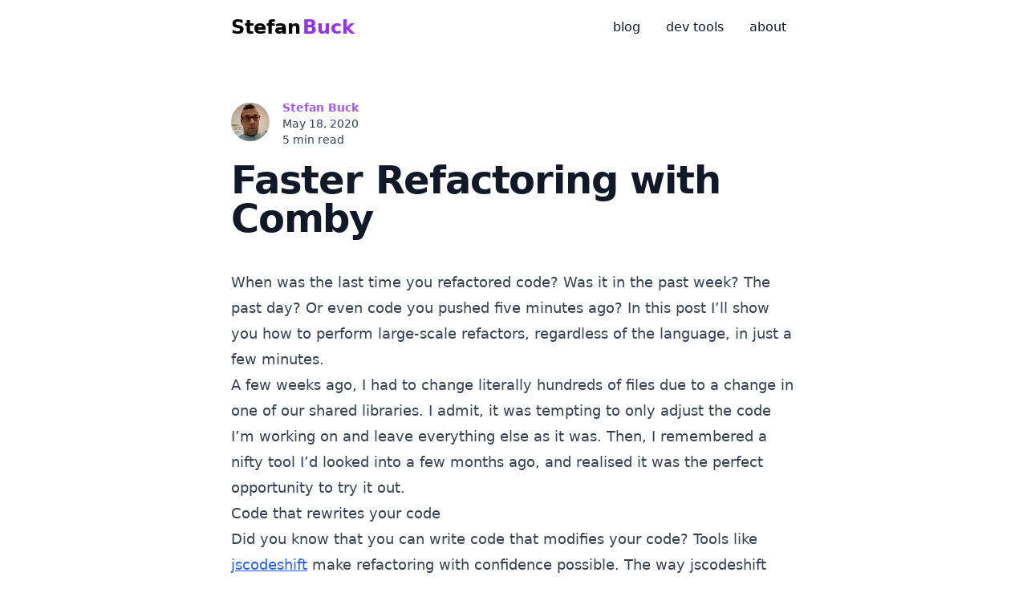

--- FILE ---
content_type: text/html; charset=utf-8
request_url: https://stefanbuck.com/blog/faster-refactoring-with-comby
body_size: 9247
content:
<!DOCTYPE html><html lang="en"><head><meta charSet="utf-8" data-next-head=""/><meta name="viewport" content="width=device-width" data-next-head=""/><script async="" defer="" data-domain="stefanbuck.com" src="https://plausible.io/js/plausible.outbound-links.js"></script><link rel="apple-touch-icon" sizes="57x57" href="/favicon/57x57.png" importance="low" data-next-head=""/><link rel="apple-touch-icon" sizes="60x60" href="/favicon/60x60.png" importance="low" data-next-head=""/><link rel="apple-touch-icon" sizes="72x72" href="/favicon/72x72.png" importance="low" data-next-head=""/><link rel="apple-touch-icon" sizes="76x76" href="/favicon/76x76.png" importance="low" data-next-head=""/><link rel="apple-touch-icon" sizes="114x114" href="/favicon/114x114.png" importance="low" data-next-head=""/><link rel="apple-touch-icon" sizes="120x120" href="/favicon/120x120.png" importance="low" data-next-head=""/><link rel="apple-touch-icon" sizes="144x144" href="/favicon/144x144.png" importance="low" data-next-head=""/><link rel="apple-touch-icon" sizes="152x152" href="/favicon/152x152.png" importance="low" data-next-head=""/><link rel="apple-touch-icon" sizes="180x180" href="/favicon/180x180.png" importance="low" data-next-head=""/><link rel="icon shortcut" type="image/x-icon" href="/favicon/favicon.ico" data-next-head=""/><link rel="manifest" href="/site.webmanifest" importance="low" data-next-head=""/><link rel="mask-icon" href="/favicon/safari-pinned-tab.svg" color="#000000" importance="low" data-next-head=""/><meta name="msapplication-TileColor" content="#9061f9" data-next-head=""/><meta name="theme-color" content="#ffffff" data-next-head=""/><link rel="alternate" type="application/rss+xml" href="/feed.xml" data-next-head=""/><link rel="canonical" href="https://stefanbuck.com/blog/faster-refactoring-with-comby" data-next-head=""/><title data-next-head="">Faster Refactoring with Comby</title><meta name="twitter:card" content="summary_large_image" data-next-head=""/><meta name="twitter:site" content="@buckstefan" data-next-head=""/><meta name="twitter:creator" content="@buckstefan" data-next-head=""/><meta name="twitter:title" content="Faster Refactoring with Comby" data-next-head=""/><meta name="twitter:description" content="When was the last time you refactored code? In this post I’ll show you how to perform large-scale refactors, regardless of the language, in just a few…" data-next-head=""/><meta name="twitter:image" content="https://stefanbuck.com/api/og?title=Faster%20Refactoring%20with%20Comby" data-next-head=""/><meta property="og:url" content="https://stefanbuck.com/blog/faster-refactoring-with-comby" data-next-head=""/><meta property="og:type" content="article" data-next-head=""/><meta property="og:title" content="Faster Refactoring with Comby" data-next-head=""/><meta property="og:description" content="When was the last time you refactored code? In this post I’ll show you how to perform large-scale refactors, regardless of the language, in just a few…" data-next-head=""/><meta property="og:image" content="https://stefanbuck.com/api/og?title=Faster%20Refactoring%20with%20Comby" data-next-head=""/><link rel="preload" href="/_next/static/css/c969ab99203fe41b.css" as="style"/><link rel="preload" href="/_next/static/css/d772c174d6c719ab.css" as="style"/><script>window.plausible = window.plausible || function() { (window.plausible.q = window.plausible.q || []).push(arguments) }</script><link rel="stylesheet" href="/_next/static/css/c969ab99203fe41b.css" data-n-g=""/><link rel="stylesheet" href="/_next/static/css/d772c174d6c719ab.css" data-n-p=""/><noscript data-n-css=""></noscript><script defer="" noModule="" src="/_next/static/chunks/polyfills-42372ed130431b0a.js"></script><script src="/_next/static/chunks/webpack-8cac0b4b405cede1.js" defer=""></script><script src="/_next/static/chunks/framework-372c62845e5ba996.js" defer=""></script><script src="/_next/static/chunks/main-ae86bc738a3ff577.js" defer=""></script><script src="/_next/static/chunks/pages/_app-33f2705e6a305137.js" defer=""></script><script src="/_next/static/chunks/414-ef7dd298c4481bd4.js" defer=""></script><script src="/_next/static/chunks/477-7cf4ff4d4879aac8.js" defer=""></script><script src="/_next/static/chunks/342-ca518f6f3b90fd6d.js" defer=""></script><script src="/_next/static/chunks/830-dfb1b43f31a699d2.js" defer=""></script><script src="/_next/static/chunks/319-e968cd66c40ec338.js" defer=""></script><script src="/_next/static/chunks/pages/blog/faster-refactoring-with-comby-71823fbcab18d45a.js" defer=""></script><script src="/_next/static/GFkwTYKyeNrDHd--pPP2b/_buildManifest.js" defer=""></script><script src="/_next/static/GFkwTYKyeNrDHd--pPP2b/_ssgManifest.js" defer=""></script></head><body><div id="__next"><div class="antialiased"><div><div class="max-w-screen-md mx-auto"><div class="flex justify-between px-4 py-2 md:py-4 md:px-8"><div class="flex flex-col justify-center"><a class="relative text-2xl font-semibold  dark:text-white whitespace-nowrap " title="Stefan Buck" href="/"><span class="">Stefan</span><span class="pl-0.5 text-purple-600 ">Buck</span></a></div><div class="flex flex-col justify-center"><div class="relative flex items-center justify-between"><div class="inset-y-0 right-0 flex items-center sm:hidden"><button type="button" class="inline-flex items-center justify-center p-2 -mr-3 text-black border border-transparent rounded-md dark:text-gray-400" aria-label="Main menu" aria-expanded="false"><svg class="block w-6 h-6" fill="none" viewBox="0 0 24 24" stroke="currentColor"><path stroke-linecap="round" stroke-linejoin="round" stroke-width="2" d="M4 6h16M4 12h16M4 18h16"></path></svg><svg class="hidden w-6 h-6" fill="none" viewBox="0 0 24 24" stroke="currentColor"><path stroke-linecap="round" stroke-linejoin="round" stroke-width="2" d="M6 18L18 6M6 6l12 12"></path></svg></button></div><div class="flex items-center justify-center flex-1 sm:items-stretch sm:justify-start"><div class="hidden sm:block sm:ml-6"><div class="flex"><a class="ml-2 px-3 py-2 rounded-md font-medium leading-5 text-gray-900 dark:text-white" title="blog" href="/blog">blog</a><a class="ml-2 px-3 py-2 rounded-md font-medium leading-5 text-gray-900 dark:text-white" title="dev tools" href="/tools">dev tools</a><a class="ml-2 px-3 py-2 rounded-md font-medium leading-5 text-gray-900 dark:text-white" title="about" href="/about">about</a></div></div></div></div></div></div></div><div class="relative max-w-screen-md pt-8 pb-16 mx-auto text-base leading-normal text-gray-700 px-6 md:px-8 md:text-lg"><main><article><header class="pt-6"><aside class="flex text-sm text-gray-700 dark:text-gray-300"><div class="flex-shrink-0 pr-4"><a href="https://www.linkedin.com/in/stefan-buck-01a109a2/" title="Stefan Buck on LinkedIn"><img title="Stefan Buck" alt="Stefan Buck" loading="lazy" width="48" height="48" decoding="async" data-nimg="1" class="inline-block w-12 h-12 mt-1 rounded-full" style="color:transparent" srcSet="/_next/image?url=%2Fstefanbuck.jpg&amp;w=48&amp;q=75 1x, /_next/image?url=%2Fstefanbuck.jpg&amp;w=96&amp;q=75 2x" src="/_next/image?url=%2Fstefanbuck.jpg&amp;w=96&amp;q=75"/></a></div><div><a href="https://www.linkedin.com/in/stefan-buck-01a109a2/" title="Stefan Buck on LinkedIn" class="font-bold text-purple-500 hover:text-purple-600">Stefan Buck</a><div><time dateTime="2020-05-18T18:52:03Z">May 18, 2020</time><div>5 min<!-- --> <!-- -->read</div></div></div></aside><div class="mt-4"><div><h1 class="text-3xl font-extrabold leading-9 tracking-tight text-gray-900 sm:text-4xl sm:leading-10 md:text-5xl md:leading-14 dark:text-gray-100">Faster Refactoring with Comby</h1></div></div></header><div class="divide-y divide-gray-200 dark:divide-gray-600"><div class="divide-y divide-gray-200 dark:divide-gray-600 xl:pb-0 xl:col-span-3 xl:row-span-2"><div class="mt-10 mb-8 prose dark:prose-invert lg:prose-lg max-w-none"><p>When was the last time you refactored code? Was it in the past week? The past day? Or even code you pushed five minutes ago? In this post I’ll show you how to perform large-scale refactors, regardless of the language, in just a few minutes.</p>
<p>A few weeks ago, I had to change literally hundreds of files due to a change in one of our shared libraries. I admit, it was tempting to only adjust the code I’m working on and leave everything else as it was. Then, I remembered a nifty tool I’d looked into a few months ago, and realised it was the perfect opportunity to try it out.</p>
<h2>Code that rewrites your code</h2>
<p>Did you know that you can write code that modifies your code? Tools like <a href="https://github.com/facebook/jscodeshift">jscodeshift</a> make refactoring with confidence possible. The way jscodeshift approaches this is by turning your code into an <acronym title="abstract syntax tree">AST</acronym> (Abstract Syntax Tree). It also exposes a jQuery-like API to query and modify the AST, which gives you superpower when it comes to large-scale refactors.</p>
<p>Facebook uses codemods internally to upgrade their tens of thousands of React components automatically. In the past few years I wrote a couple of codemods, but let me tell you: getting your head around jscodeshift takes time and effort. This is where Comby comes in handy.</p>
<h2>Comby — the better search and replace</h2>
<p><a href="https://comby.dev/">Comby</a> is a no brainer. It’s a very simple but very powerful parser with an elegant pattern matching API. You can think of it as a much better search and replace. It’s language agnostic, easy to learn, very quick to write and has saved me many hours already.</p>
<p>Let’s have a look at a really simple example, before jumping into my real-world problem. In the code below we want to flip the order of the params so we end up with <code>foo(b, a)</code>.</p>
<figure><div class="p-0 m-0"><pre class="language-javascript"><code class="language-javascript"><span class="token function">foo</span><span class="token punctuation">(</span>a<span class="token punctuation">,</span> b<span class="token punctuation">)</span>
</code></pre></div><figcaption class="text-center">Original source code</figcaption></figure>
<p>First, we have to define a match template. You can think of match templates as stencils where you define holes (e.g. <code>:[whatever]</code>). These holes are then used to extract substrings from the code - in our stencil analogy you can imagine cutting out the contents of the holes and then moving them around as you see fit. Comby is language agnostic but understands the relation between delimiters, strings, and comments. Our match template consists of two holes <code>arg1</code> and <code>arg2</code>, but you can name them however you want.</p>
<figure><div class="p-0 m-0"><pre><code>foo(:[arg1], :[arg2])
</code></pre></div><figcaption class="text-center">Comby match template</figcaption></figure>
<p>Now it’s time to define our rewrite template to make the flip of the params happen. In this case, it’s almost the same as our match template, but we swap the params order.</p>
<figure><div class="p-0 m-0"><pre><code>foo(:[arg2], :[arg1])
</code></pre></div><figcaption class="text-center">Comby rewrite template</figcaption></figure>
<p>Running Comby will produce the following output:</p>
<figure><div class="p-0 m-0"><pre class="language-javascript"><code class="language-javascript"><span class="token function">foo</span><span class="token punctuation">(</span>b<span class="token punctuation">,</span> a<span class="token punctuation">)</span>
</code></pre></div><figcaption class="text-center">Output</figcaption></figure>
<p>Comby provides a <acronym title="command-line interface">CLI</acronym>, but for the purpose of this blog post we focus on the core principles of Comby. I recommend to checkout out the <a href="https://bit.ly/22YZfKtw">online playground</a> where you can create and test your rewrite patterns.</p>
<h2>A real-world example</h2>
<p>Let’s have a look at one of my recent refactoring tasks. The API in one of our shared libraries to perform a request changed from a single param string to an object. So we needed to go from this:</p>
<figure><div class="p-0 m-0"><pre class="language-javascript"><code class="language-javascript">request<span class="token punctuation">.</span><span class="token method function property-access">get</span><span class="token punctuation">(</span><span class="token string">&#x27;https://api.com/users&#x27;</span><span class="token punctuation">)</span>
</code></pre></div><figcaption class="text-center">Original source code</figcaption></figure>
<p>to this:</p>
<figure><div class="p-0 m-0"><pre class="language-javascript"><code class="language-javascript"><span class="token function">request</span><span class="token punctuation">(</span><span class="token punctuation">{</span> <span class="token literal-property property">url</span><span class="token operator">:</span> <span class="token string">&#x27;https://api.com/users&#x27;</span><span class="token punctuation">,</span> <span class="token literal-property property">method</span><span class="token operator">:</span> <span class="token string">&#x27;get&#x27;</span> <span class="token punctuation">}</span><span class="token punctuation">)</span>
</code></pre></div><figcaption class="text-center">Expected output</figcaption></figure>
<p>Let’s start with defining our match template again. As in the previous example, this match template consists of two holes: <code>method</code> and <code>arg1</code>. The leading string <code>request.</code> and the parentheses define our bounding boxes.</p>
<figure><div class="p-0 m-0"><pre><code>request.:[method](:[arg1])
</code></pre></div><figcaption class="text-center">Comby match template</figcaption></figure>
<p>The rewrite template puts the holes into the new format, so we end up with this new function call:</p>
<figure><div class="p-0 m-0"><pre><code>request({ url: :[arg1], method: &#x27;:[method]&#x27; })
</code></pre></div><figcaption class="text-center">Comby rewrite template</figcaption></figure>
<p>This works, but there is a caveat: It doesn’t inspect the value of  <code>:[method]</code>, which can also be  <code>request.config</code>. These methods shouldn’t be changed. Let’s improve our rewrite.</p>
<p>Comby allows you to define rules, to control which holes get modified, and which get skipped. A rule can be a simple string comparison (like below), or you can compare holes with other holes.</p>
<figure><div class="p-0 m-0"><pre><code>where :[method] != &quot;config&quot;
</code></pre></div><figcaption class="text-center">Comby where clause</figcaption></figure>
<p>Running Comby again produces the desired output, where <code>request.config</code> is preserved, but <code>request.get()</code> and <code>request.post()</code> are updated:</p>
<figure><div class="p-0 m-0"><pre class="language-javascript"><code class="language-javascript">request<span class="token punctuation">.</span><span class="token method function property-access">config</span><span class="token punctuation">(</span><span class="token string">&#x27;./base.json&#x27;</span><span class="token punctuation">)</span>
<span class="token function">request</span><span class="token punctuation">(</span><span class="token punctuation">{</span> <span class="token literal-property property">url</span><span class="token operator">:</span> <span class="token string">&#x27;https://api.com/users&#x27;</span><span class="token punctuation">,</span> <span class="token literal-property property">method</span><span class="token operator">:</span> <span class="token string">&#x27;get&#x27;</span> <span class="token punctuation">}</span><span class="token punctuation">)</span>
<span class="token function">request</span><span class="token punctuation">(</span><span class="token punctuation">{</span> <span class="token literal-property property">url</span><span class="token operator">:</span> <span class="token string">&#x27;https://api.com/users&#x27;</span><span class="token punctuation">,</span> <span class="token literal-property property">method</span><span class="token operator">:</span> <span class="token string">&#x27;post&#x27;</span> <span class="token punctuation">}</span><span class="token punctuation">)</span>`<span class="token punctuation">}</span>
</code></pre></div><figcaption class="text-center">Output</figcaption></figure>
<p><a href="https://bit.ly/2YZfKte">View this example</a> in the online playground.</p>
<div class="px-4 px-8 py-8 mt-12 text-base bg-purple-50"><p>I build <strong>developer tools</strong> on top of GitHub. <a href="/tools/">OctoLinker</a>, a <strong>browser extension for GitHub</strong> trusted by over 30,000 developers is just the beginning. Be the first to hear about new developer tools I&#x27;m working on.</p><div><form><input type="email" placeholder="you@domain.com" required="" class="w-56 p-2 mr-2 border rounded-md h-11" name="email"/><button type="submit" class="px-3 py-3 mt-4 mr-4 font-medium leading-5 text-white bg-purple-500 rounded-md h-11 hover:bg-purple-600">Keep me updated</button></form></div><small>I promise to never sell your email address or spam you, and you can unsubscribe at any time.</small></div>
<h2>Refactor HTML</h2>
<p>Now on to another recent challenge. This time I had to refactor HTML files. Buttons with a class of <code>primary</code> and attribute of <code>disabled</code> should get an additional CSS class of <code>shadow</code>. A search and replace doesn’t work here, because the locations of the <code>class</code> attribute and the <code>disabled</code> attribute are not guaranteed.</p>
<figure><div class="p-0 m-0"><pre class="language-html"><code class="language-html"><span class="token tag"><span class="token tag"><span class="token punctuation">&lt;</span>button</span> <span class="token attr-name">class</span><span class="token attr-value"><span class="token punctuation attr-equals">=</span><span class="token punctuation">&quot;</span>primary<span class="token punctuation">&quot;</span></span><span class="token punctuation">&gt;</span></span>Submit<span class="token tag"><span class="token tag"><span class="token punctuation">&lt;/</span>button</span><span class="token punctuation">&gt;</span></span>
<span class="token tag"><span class="token tag"><span class="token punctuation">&lt;</span>button</span> <span class="token attr-name">disabled</span> <span class="token attr-name">class</span><span class="token attr-value"><span class="token punctuation attr-equals">=</span><span class="token punctuation">&quot;</span>primary<span class="token punctuation">&quot;</span></span><span class="token punctuation">&gt;</span></span>Save<span class="token tag"><span class="token tag"><span class="token punctuation">&lt;/</span>button</span><span class="token punctuation">&gt;</span></span>
<span class="token tag"><span class="token tag"><span class="token punctuation">&lt;</span>button</span> <span class="token attr-name">disabled</span> <span class="token attr-name">class</span><span class="token attr-value"><span class="token punctuation attr-equals">=</span><span class="token punctuation">&quot;</span>btn primary<span class="token punctuation">&quot;</span></span><span class="token punctuation">&gt;</span></span>Send<span class="token tag"><span class="token tag"><span class="token punctuation">&lt;/</span>button</span><span class="token punctuation">&gt;</span></span>
<span class="token tag"><span class="token tag"><span class="token punctuation">&lt;</span>button</span> <span class="token attr-name">disabled</span> <span class="token attr-name">type</span><span class="token attr-value"><span class="token punctuation attr-equals">=</span><span class="token punctuation">&quot;</span>submit<span class="token punctuation">&quot;</span></span> <span class="token attr-name">class</span><span class="token attr-value"><span class="token punctuation attr-equals">=</span><span class="token punctuation">&quot;</span>btn primary<span class="token punctuation">&quot;</span></span> <span class="token attr-name">id</span><span class="token attr-value"><span class="token punctuation attr-equals">=</span><span class="token punctuation">&quot;</span>save<span class="token punctuation">&quot;</span></span><span class="token punctuation">&gt;</span></span>Apply<span class="token tag"><span class="token tag"><span class="token punctuation">&lt;/</span>button</span><span class="token punctuation">&gt;</span></span>
</code></pre></div><figcaption class="text-center">Original source code</figcaption></figure>
<p>In order to decouple the match template from a specific order whilst preserving the additional attributes and classes, I defined a few placeholder <code>holes</code>. For simplicity I named them 1 to 5.</p>
<figure><div class="p-0 m-0"><pre><code>&lt;button:[1]disabled:[2]class=&quot;:[3]primary:[4]&quot;:[5]&gt;
</code></pre></div><figcaption class="text-center">Comby match template</figcaption></figure>
<p>Our rewrite template is again almost identical to the match template.</p>
<figure><div class="p-0 m-0"><pre><code>&lt;button:[1]disabled:[2]class=&quot;:[3]primary:[4] shadow&quot;:[5]&gt;
</code></pre></div><figcaption class="text-center">Comby rewrite template</figcaption></figure>
<p>That wasn’t too complicated right? Just imagine doing the same with a RegExp.</p>
<figure><div class="p-0 m-0"><pre class="language-html"><code class="language-html"><span class="token tag"><span class="token tag"><span class="token punctuation">&lt;</span>button</span> <span class="token attr-name">class</span><span class="token attr-value"><span class="token punctuation attr-equals">=</span><span class="token punctuation">&quot;</span>primary<span class="token punctuation">&quot;</span></span><span class="token punctuation">&gt;</span></span>Submit<span class="token tag"><span class="token tag"><span class="token punctuation">&lt;/</span>button</span><span class="token punctuation">&gt;</span></span>
<span class="token tag"><span class="token tag"><span class="token punctuation">&lt;</span>button</span> <span class="token attr-name">disabled</span> <span class="token attr-name">class</span><span class="token attr-value"><span class="token punctuation attr-equals">=</span><span class="token punctuation">&quot;</span>shadow primary<span class="token punctuation">&quot;</span></span><span class="token punctuation">&gt;</span></span>Save<span class="token tag"><span class="token tag"><span class="token punctuation">&lt;/</span>button</span><span class="token punctuation">&gt;</span></span>
<span class="token tag"><span class="token tag"><span class="token punctuation">&lt;</span>button</span> <span class="token attr-name">disabled</span> <span class="token attr-name">class</span><span class="token attr-value"><span class="token punctuation attr-equals">=</span><span class="token punctuation">&quot;</span>shadow btn primary<span class="token punctuation">&quot;</span></span><span class="token punctuation">&gt;</span></span>Send<span class="token tag"><span class="token tag"><span class="token punctuation">&lt;/</span>button</span><span class="token punctuation">&gt;</span></span>
<span class="token tag"><span class="token tag"><span class="token punctuation">&lt;</span>button</span> <span class="token attr-name">disabled</span> <span class="token attr-name">type</span><span class="token attr-value"><span class="token punctuation attr-equals">=</span><span class="token punctuation">&quot;</span>submit<span class="token punctuation">&quot;</span></span> <span class="token attr-name">class</span><span class="token attr-value"><span class="token punctuation attr-equals">=</span><span class="token punctuation">&quot;</span>shadow btn primary<span class="token punctuation">&quot;</span></span> <span class="token attr-name">id</span><span class="token attr-value"><span class="token punctuation attr-equals">=</span><span class="token punctuation">&quot;</span>save<span class="token punctuation">&quot;</span></span><span class="token punctuation">&gt;</span></span>Apply<span class="token tag"><span class="token tag"><span class="token punctuation">&lt;/</span>button</span><span class="token punctuation">&gt;</span></span>`}
</code></pre></div><figcaption class="text-center">Output</figcaption></figure>
<p>The attentive reader may have noticed that the order does still matter, as the <code>disabled</code> attribute needs to be in front of the <code>class</code> attribute. However, in my case, there were just a few places where this wasn’t the case so I fixed the order upfront by hand — keep it simple. I’m pretty sure there is a Comby way of doing this as well, but we don’t want to overcomplicate things here. Life is already too complicated enough these days.</p>
<p>We just scratched the surface of what we can do with Comby, but hopefully the concept we covered make sense. Check out the documentation to learn more about what <a href="https://comby.dev/">Comby</a> has to offer.</p>
<p><strong>Update:</strong> The creator of Comby (<a href="https://rijnard.com/">Rijnard van Tonder</a>), shared another solution using a <code>match</code> and <code>rewrite</code> rule with me. Check out his <a href="https://bit.ly/2X9ACLK">solution</a>.</p>
<h2>Conclusion</h2>
<p>As developers, we do our best to produce high quality and robust code. Refactoring is a necessary and ongoing process to sustain a healthy code base. We’re hesitant to touch code outside of our comfort zone for various reasons. But this should not prevent us from doing so. Tools like Comby and jscodeshift can help you to make confident refactors.</p>
<p>Hopefully this post was helpful to make you refactor code with confidence.</p></div></div><footer class="text-sm font-medium leading-5 divide-y divide-gray-200 dark:divide-gray-600 xl:col-start-1 xl:row-start-2"><div class="mt-16 pt-6 pb-16 dark:text-gray-300"><div class="font-light"><div class="flex"><div class="flex-shrink-0 pr-4 mt-5"><a href="https://www.linkedin.com/in/stefan-buck-01a109a2/" title="Stefan Buck on LinkedIn"><img alt="Stefan Buck" title="Stefan Buck" loading="lazy" width="76" height="76" decoding="async" data-nimg="1" class="inline-block w-12 h-12 border outline border-transparent outline-2 outline-purple-500 border-solid rounded-full md:h-20 md:w-20" style="color:transparent" srcSet="/_next/image?url=%2Fstefanbuck.jpg&amp;w=96&amp;q=75 1x, /_next/image?url=%2Fstefanbuck.jpg&amp;w=256&amp;q=75 2x" src="/_next/image?url=%2Fstefanbuck.jpg&amp;w=256&amp;q=75"/></a></div><div><span class="block mb-1 text-xs uppercase">Written by</span><div class="m-0 text-base"><a href="https://www.linkedin.com/in/stefan-buck-01a109a2/" title="Stefan Buck on LinkedIn" class="underline">Stefan Buck</a> <!-- -->is Software Engineer since 2006. In 2013, he created<!-- --> <a href="/blog/farewell-to-octolinker" title="OctoLinker a browser extension for GitHub" class="underline">OctoLinker</a>, a browser extension for GitHub trusted and used by over 30,000 developers. Since then, constantly striving to enhance the developer experience with tools such as <a href="https://jumpcat.dev/" rel="noopener noreferrer" class="underline">Jumpcat</a>, <a href="https://tentacle.app/" rel="noopener noreferrer" class="underline">Tentacle</a> and more recently <a href="https://pullrequestbadge.com/" rel="noopener noreferrer" class="underline">Pull Request Badge</a>.</div></div></div></div></div><div class="pt-8"><a class="text-purple-500 hover:text-purple-600" title="See all posts" href="/blog">See all posts → </a></div></footer></div></article></main></div><footer><div class="flex gap-3 justify-center max-w-screen-md pb-16 mx-auto text-gray-400"><a class="p-2 w-7 hover:text-gray-800" title="Stefan Buck on GitHub" href="https://github.com/stefanbuck"><svg class="inline -mt-1" xmlns="http://www.w3.org/2000/svg" width="24" height="24" viewBox="0 0 24 24"><path fill="currentColor" fill-rule="evenodd" d="M11.2941176,0.279031142 C5.08235294,0.279031142 0,5.3015917 0,11.4402768 C0,16.3233218 3.24705882,20.5087889 7.76470588,22.0434602 C8.32941176,22.1829758 8.47058824,21.7644291 8.47058824,21.4853979 C8.47058824,21.2063668 8.47058824,20.5087889 8.47058824,19.5321799 C5.36470588,20.2297578 4.65882353,18.1370242 4.65882353,18.1370242 C4.09411765,16.8813841 3.38823529,16.4628374 3.38823529,16.4628374 C2.4,15.7652595 3.52941176,15.7652595 3.52941176,15.7652595 C4.65882353,15.9047751 5.22352941,16.8813841 5.22352941,16.8813841 C6.21176471,18.6950865 7.90588235,18.1370242 8.47058824,17.8579931 C8.61176471,17.1604152 8.89411765,16.6023529 9.17647059,16.3233218 C6.63529412,16.0442907 4.09411765,15.0676817 4.09411765,10.742699 C4.09411765,9.48705882 4.51764706,8.51044983 5.22352941,7.81287197 C5.08235294,7.53384083 4.65882353,6.41771626 5.36470588,4.88304498 C5.36470588,4.88304498 6.35294118,4.60401384 8.47058824,5.99916955 C9.31764706,5.72013841 10.3058824,5.58062284 11.2941176,5.58062284 C12.2823529,5.58062284 13.2705882,5.72013841 14.1176471,5.99916955 C16.2352941,4.60401384 17.2235294,4.88304498 17.2235294,4.88304498 C17.7882353,6.41771626 17.5058824,7.53384083 17.3647059,7.81287197 C18.0705882,8.6499654 18.4941176,9.62657439 18.4941176,10.742699 C18.4941176,15.0676817 15.8117647,15.9047751 13.2705882,16.1838062 C13.6941176,16.7418685 14.1176471,17.4394464 14.1176471,18.4160554 C14.1176471,19.9507266 14.1176471,21.0668512 14.1176471,21.4853979 C14.1176471,21.7644291 14.2588235,22.1829758 14.9647059,22.0434602 C19.4823529,20.5087889 22.7294118,16.3233218 22.7294118,11.4402768 C22.5882353,5.3015917 17.5058824,0.279031142 11.2941176,0.279031142 Z"></path></svg><span class="sr-only">Stefan Buck on GitHub</span></a><a class="p-2 w-7 hover:text-blue-700" title="Stefan Buck on LinkedIn" href="https://www.linkedin.com/in/stefan-buck-01a109a2/"><svg class="inline -mt-1" xmlns="http://www.w3.org/2000/svg" width="23" height="23" shape-rendering="geometricPrecision" text-rendering="geometricPrecision" image-rendering="optimizeQuality" fill="currentColor" clip-rule="evenodd" viewBox="0 0 640 640"><path d="M579.999 0H60C27 0 0 27 0 60v520c0 33 27 60 60 60h519.999c33 0 60-27 60-60V60c0-33-27-60-60-60zM239.991 519.999h-79.985V239.992h79.985v280.007zm-40.004-320.012c-22.11 0-39.993-17.882-39.993-39.993 0-22.122 17.882-40.004 39.993-40.004 22.122 0 40.004 17.882 40.004 40.004 0 22.11-17.882 39.993-40.004 39.993zm320.012 320.012h-79.986V360.005c0-22.122-17.893-40.004-40.004-40.004-22.122 0-40.004 17.882-40.004 40.004v159.994h-80.01V239.992h80.01v49.642c16.476-22.654 41.752-49.642 69.993-49.642 49.76 0 90 44.764 90 100.005v180.002z"></path></svg><span class="sr-only">Stefan Buck on LinkedIn</span></a><a class="p-2 w-7 hover:text-orange-500" title="RSS Feed" href="/feed.xml"><svg class="inline -mt-1" xmlns="http://www.w3.org/2000/svg" width="19" height="19" shape-rendering="geometricPrecision" text-rendering="geometricPrecision" image-rendering="optimizeQuality" fill="currentColor" clip-rule="evenodd" viewBox="0 0 640 640"><path d="M85.206 469.305C38.197 469.305 0 507.632 0 554.345c0 46.95 38.197 84.876 85.206 84.876 47.15 0 85.324-37.926 85.324-84.876 0-46.713-38.162-85.04-85.324-85.04zM.083 217.42v122.683c79.89 0 154.963 31.24 211.514 87.84 56.492 56.434 87.686 131.872 87.686 212.07h123.202c0-232.987-189.57-422.556-422.403-422.556v-.036zM.236-.012v122.706c284.885 0 516.727 232.078 516.727 517.282l123.037.012C640 287.188 352.953 0 .248 0L.236-.012z"></path></svg><span class="sr-only">RSS Feed</span></a></div></footer></div></div></div><script id="__NEXT_DATA__" type="application/json">{"props":{"pageProps":{"posts":[{"title":"GitHub's Quiet Win: UI \u0026 API in Perfect Sync","link":"/blog/githubs-quiet-win-ui-api-in-perfect-sync"},{"title":"LLM Chat, the New Command Line?","link":"/blog/llm-chat-the-new-command-line"},{"title":"My Favourite Platform Engineering Tools","link":"/blog/my-favourite-platform-engineering-tools"},{"title":"Farewell to OctoLinker","link":"/blog/farewell-to-octolinker"},{"title":"Your Platform Team Is Selling the Wrong Thing","link":"/blog/your-platform-team-is-selling-the-wrong-thing"},{"title":"Dialog Style: Brilliant Example of Communication","link":"/blog/dialog-style-brilliant-example-of-communication"},{"title":"Platform Engineers: Sorry, Your Developers Are Not Your Customers","link":"/blog/sorry-your-developers-are-not-your-customers"},{"title":"AI-First API Design","link":"/blog/ai-first-api-design"},{"title":"How to Switch Teams Successfully and Avoid Common Pitfalls","link":"/blog/how-to-switch-teams-successfully-and-avoid-common-pitfalls"},{"title":"A Platform Team's Guide to Inevitable Failure","link":"/blog/platform-teams-guide-to-inevitable-failure"},{"title":"Codeless Contributions with GitHub Issue Forms","link":"/blog/codeless-contributions-with-github-issue-forms"},{"title":"Repository Templates Meets GitHub Actions","link":"/blog/repository-templates-meets-github-actions"},{"title":"10 Tips to Get Faster Code Reviews","link":"/blog/10-tips-faster-code-reviews"},{"title":"Internationalizing a Web Application with Half a Million Lines of Code","link":"/blog/internationalizing-application-with-half-a-million-lines-of-code-part-1"},{"title":"The Hidden Superpower of Deno: Xeval","link":"/blog/hidden-superpower-deno-xeval"},{"title":"My Favorite Podcasts","link":"/blog/my-favorite-podcasts"},{"title":"Five Essential Tools I Have Used for Years","link":"/blog/five-essential-tools-i-have-used-for-years"},{"title":"The Four Solutions to Solve the Problem","link":"/blog/the-four-solutions-to-solve-the-problem"},{"title":"Automatically Add Links to Your Pull Request Description","link":"/blog/automatically-add-links-to-your-pull-request-description"},{"title":"Faster Refactoring with Comby","link":"/blog/faster-refactoring-with-comby"},{"title":"How OctoLinker Runs Automate E2e Tests Using Puppeteer","link":"/blog/how-octolinker-runs-automate-e2e-tests-using-puppeteer"}]},"__N_SSG":true},"page":"/blog/faster-refactoring-with-comby","query":{},"buildId":"GFkwTYKyeNrDHd--pPP2b","isFallback":false,"gsp":true,"scriptLoader":[]}</script></body></html>

--- FILE ---
content_type: text/css; charset=utf-8
request_url: https://stefanbuck.com/_next/static/css/d772c174d6c719ab.css
body_size: 1056
content:
code[class*=language-],pre[class*=language-]{color:#ccc;background:none;font-family:Consolas,Monaco,Andale Mono,Ubuntu Mono,monospace;font-size:1em;word-wrap:normal;-moz-tab-size:4;-o-tab-size:4;tab-size:4}:not(pre)>code[class*=language-],pre[class*=language-]{background:#2d2d2d}:not(pre)>code[class*=language-]{padding:.1em}.token.block-comment,.token.cdata,.token.comment,.token.doctype,.token.prolog{color:#999}.token.punctuation{color:#ccc}.token.attr-name,.token.deleted,.token.namespace,.token.tag{color:#e2777a}.token.function-name{color:#6196cc}.token.boolean,.token.function,.token.number{color:#f08d49}.token.class-name,.token.constant,.token.property,.token.symbol{color:#f8c555}.token.atrule,.token.builtin,.token.important,.token.keyword,.token.selector{color:#cc99cd}.token.attr-value,.token.char,.token.regex,.token.string,.token.variable{color:#7ec699}.token.entity,.token.operator,.token.url{color:#67cdcc}.token.bold,.token.important{font-weight:700}.token.italic{font-style:italic}.token.inserted{color:green}code[class*=language-],pre[class*=language-]{background-color:var(--color-bg-code-block);color:var(--color-fg-default);direction:ltr;text-align:left;white-space:pre;word-spacing:normal;word-break:normal;line-height:1.5;-moz-tab-size:2;-o-tab-size:2;tab-size:2;-webkit-hyphens:none;hyphens:none}pre[class*=language-]{font-size:.875rem;font-family:Fira Code,Fira Mono,Menlo,Consolas,DejaVu Sans Mono,monospace;padding:1em;margin:.5em 0;overflow:auto;border-radius:.3em}:not(pre)>code[class*=language-]{font-size:1rem;background-color:var(--color-bg-inline-code-block);padding:.2em .3em;border-radius:.3em;white-space:normal}@media (width <= 700px){:not(pre)>code[class*=language-]{font-size:.875rem}}.token.cdata,.token.comment,.token.prolog{color:var(--color-gray)}.token.doctype,.token.entity,.token.punctuation{color:var(--color-fg-default)}.token.atrule,.token.attr-name,.token.boolean,.token.class-name,.token.constant,.token.number{color:var(--color-blue)}.token.keyword{color:var(--color-indigo)}.token.deleted,.token.important,.token.property,.token.symbol,.token.tag{color:var(--color-green)}.token.attr-value,.token.attr-value>.token.punctuation,.token.builtin,.token.char,.token.inserted,.token.regex,.token.selector,.token.string{color:var(--color-blue)}.token.function,.token.operator,.token.variable{color:var(--color-indigo)}.token.url{color:var(--color-green)}.token.attr-value>.token.punctuation.attr-equals,.token.special-attr>.token.attr-value>.token.value.css{color:var(--color-fg-default)}.language-css .token.selector{color:var(--color-green)}.language-css .token.property{color:var(--color-blue)}.language-css .token.atrule .token.rule,.language-css .token.important,.language-javascript .token.keyword,.language-js .token.keyword{color:var(--color-red)}.language-javascript .token.atrule,.language-javascript .token.boolean,.language-javascript .token.constant,.language-javascript .token.number,.language-javascript .token.operator,.language-js .token.atrule,.language-js .token.boolean,.language-js .token.constant,.language-js .token.number,.language-js .token.operator{color:var(--color-blue)}.language-javascript .token.function,.language-js .token.function{color:var(--color-purple)}.language-javascript .token.attr-name,.language-javascript .token.class-name,.language-javascript .token.function-variable,.language-js .token.attr-name,.language-js .token.class-name,.language-js .token.function-variable{color:var(--color-brown)}.language-jsx .token.keyword{color:var(--color-red)}.language-jsx .token.function{color:var(--color-purple)}.language-jsx .token.function-variable{color:var(--color-brown)}.language-jsx .token.punctuation{color:var(--color-blue)}.language-jsx .token.attr-name,.language-jsx .token.class-name{color:var(--color-green)}.language-jsx .token.string{color:var(--color-indigo)}.language-json .token.operator{color:var(--color-fg-default)}.language-json .token.null.keyword{color:var(--color-blue)}.language-java .token.keyword{color:var(--color-red)}.language-java .token.atrule,.language-java .token.boolean,.language-java .token.constant,.language-java .token.number,.language-java .token.operator{color:var(--color-blue)}.language-java .token.function{color:var(--color-purple)}.language-java .token.attr-name,.language-java .token.function-variable{color:var(--color-green)}.language-kotlin .token.keyword{color:var(--color-red)}.language-kotlin .token.atrule,.language-kotlin .token.boolean,.language-kotlin .token.constant,.language-kotlin .token.number,.language-kotlin .token.operator{color:var(--color-blue)}.language-kotlin .token.function{color:var(--color-purple)}.language-kotlin .token.attr-name,.language-kotlin .token.function-variable{color:var(--color-green)}.language-go .token.keyword{color:var(--color-red)}.language-go .token.atrule,.language-go .token.boolean,.language-go .token.constant,.language-go .token.number,.language-go .token.operator{color:var(--color-blue)}.language-go .token.function{color:var(--color-purple)}.language-go .token.attr-name,.language-go .token.function-variable,.language-yaml .token.atrule,.language-yml .token.atrule{color:var(--color-green)}.language-dockerfile .token.keyword{color:var(--color-red)}.language-dockerfile .token.function{color:var(--color-purple)}.language-dockerfile .token.punctuation{color:var(--color-blue)}.language-dockerfile .token.attr-name,.language-dockerfile .token.class-name{color:var(--color-green)}.language-dockerfile .token.string{color:var(--color-indigo)}.language-hcl .token.keyword{color:var(--color-red)}.language-hcl .token.keyword:not(:has(span)){color:var(--color-purple)}.language-hcl .token.string{color:var(--color-indigo)}.language-hcl .token.property,.language-hcl .token.punctuation{color:var(--color-fg-default)}.token.bold{font-weight:700}.token.comment,.token.italic{font-style:italic}.token.entity{cursor:help}.token.namespace{opacity:.8}:root{--color-fg-default:#adbac7;--color-bg-code-block:#2d333b;--color-bg-inline-code-block:rgb(99 110 123/40%);--color-gray:#768390;--color-red:#f47067;--color-green:#8ddb8c;--color-blue:#96d0ff;--color-indigo:#6cb6ff;--color-purple:#dcbdfb;--color-brown:#f69d50}

--- FILE ---
content_type: application/javascript; charset=utf-8
request_url: https://stefanbuck.com/_next/static/GFkwTYKyeNrDHd--pPP2b/_ssgManifest.js
body_size: 254
content:
self.__SSG_MANIFEST=new Set(["\u002F404","\u002Fabout","\u002Fawesome-browser-extensions-for-github","\u002Fblog\u002F10-tips-faster-code-reviews","\u002Fblog\u002Fai-first-api-design","\u002Fblog\u002Fautomatically-add-links-to-your-pull-request-description","\u002Fblog\u002Fcodeless-contributions-with-github-issue-forms","\u002Fblog\u002Fdialog-style-brilliant-example-of-communication","\u002Fblog\u002Ffarewell-to-octolinker","\u002Fblog\u002Ffaster-refactoring-with-comby","\u002Fblog\u002Ffive-essential-tools-i-have-used-for-years","\u002Fblog\u002Fgithubs-quiet-win-ui-api-in-perfect-sync","\u002Fblog\u002Fhidden-superpower-deno-xeval","\u002Fblog\u002Fhow-octolinker-runs-automate-e2e-tests-using-puppeteer","\u002Fblog\u002Fhow-to-archive-github-repositories-at-scale","\u002Fblog\u002Fhow-to-switch-teams-successfully-and-avoid-common-pitfalls","\u002Fblog\u002Finternationalizing-application-with-half-a-million-lines-of-code-part-1","\u002Fblog\u002Fllm-chat-the-new-command-line","\u002Fblog\u002Fmy-favorite-podcasts","\u002Fblog\u002Fmy-favourite-platform-engineering-tools","\u002Fblog\u002Fplatform-culture","\u002Fblog\u002Fplatform-teams-guide-to-inevitable-failure","\u002Fblog\u002Frepository-templates-meets-github-actions","\u002Fblog\u002Fsorry-your-developers-are-not-your-customers","\u002Fblog\u002Fthe-four-solutions-to-solve-the-problem","\u002Fblog\u002Fyour-platform-team-is-selling-the-wrong-thing","\u002Fconfirm-subscription","\u002Fcookie-policy","\u002Fpodcast-journal","\u002Fprivacy-policies"]);self.__SSG_MANIFEST_CB&&self.__SSG_MANIFEST_CB()

--- FILE ---
content_type: application/javascript; charset=utf-8
request_url: https://stefanbuck.com/_next/static/chunks/pages/about-9dd26d9be8b8fa97.js
body_size: 1428
content:
(self.webpackChunk_N_E=self.webpackChunk_N_E||[]).push([[239],{1244:(e,i,n)=>{(window.__NEXT_P=window.__NEXT_P||[]).push(["/about",function(){return n(6447)}])},6447:(e,i,n)=>{"use strict";n.r(i),n.d(i,{__N_SSG:()=>r,default:()=>d,meta:()=>l});var s=n(7876),t=n(4961),r=!0;let l={title:"About me"},a=e=>(0,s.jsx)(t.A,{classNames:"prose lg:prose-lg",meta:l,...e});function o(e){let i={a:"a",h1:"h1",h2:"h2",li:"li",p:"p",ul:"ul",...e.components};return(0,s.jsxs)("div",{className:"prose dark:prose-invert",children:[(0,s.jsx)(i.h1,{children:"About me"}),(0,s.jsxs)(i.p,{children:["Hi, I'm Stefan \uD83D\uDC4B. I created and maintain ",(0,s.jsx)(i.a,{href:"/blog/farewell-to-octolinker",children:"OctoLinker"}),", a browser extension for GitHub trusted by over 30,000 developers. OctoLinker lets you navigate through code with ease and is the most useful project I ever made."]}),(0,s.jsx)(i.p,{children:"My journey as a web developer started at school in the early 2000s and have been doing it professionally since 2006. I worked for companies in different industries  surrounded by talented people. These individuals have helped me get to where I am!"}),(0,s.jsx)(i.h2,{children:"Professional highlights"}),(0,s.jsxs)(i.ul,{children:["\n",(0,s.jsx)(i.li,{children:"Produced high-quality Flash websites. Two of them are awarded with a 'Red Dot Design'."}),"\n",(0,s.jsx)(i.li,{children:"Built an online CD cover designer including a print workflow integration in PHP and ImageMagic."}),"\n",(0,s.jsx)(i.li,{children:"Explored the possibility of HTML + JavaScript to create head units with modern web technologies for the automotive industry."}),"\n",(0,s.jsx)(i.li,{children:"Wrote a Jump and Run game using a physic engine."}),"\n",(0,s.jsx)(i.li,{children:"Developed mobile apps using PhoneGap and wrote several PhoneGap plugins for iOS and Android."}),"\n",(0,s.jsxs)(i.li,{children:["Worked as a full-time framework maintainer on ",(0,s.jsx)(i.a,{href:"https://github.com/mwaylabs/The-M-Project",children:"The M Project"}),"."]}),"\n"]}),(0,s.jsx)(i.h2,{children:"Side projects"}),(0,s.jsxs)(i.ul,{children:["\n",(0,s.jsxs)(i.li,{children:["As a teenager, I worked with a group of passionate people on a Half Life 2 modification called ",(0,s.jsx)(i.a,{href:"https://www.moddb.com/mods/resident-evil-twilight",children:"Resident Evil: Twilight"}),"."]}),"\n",(0,s.jsxs)(i.li,{children:["In 2013 I started ",(0,s.jsx)(i.a,{href:"/blog/farewell-to-octolinker",children:"OctoLinker"}),", mainly for myself to explore dependencies listed in a package.json file much quicker."]}),"\n",(0,s.jsxs)(i.li,{children:[(0,s.jsx)(i.a,{href:"https://pullrequestbadge.com",children:"Pull Request Badge"}),", a GitHub App that lets you programatically insert badges in your pull request descriptions."]}),"\n",(0,s.jsxs)(i.li,{children:[(0,s.jsx)(i.a,{href:"https://jumpcat.dev",children:"Jumpcat"})," a browser extension that adds a VSCode-like command menu to GitHub."]}),"\n",(0,s.jsxs)(i.li,{children:[(0,s.jsx)(i.a,{href:"https://tentacle.app",children:"Tentacle"})," an Internal Developer Portal (IDP) like experience right on GitHub."]}),"\n"]}),(0,s.jsx)(i.h2,{children:"Fun facts"}),(0,s.jsxs)(i.ul,{children:["\n",(0,s.jsx)(i.li,{children:"My first exposure to programming was through Macromedia Director (a Flash like multimedia application)."}),"\n",(0,s.jsx)(i.li,{children:"I was learning JavaScript by writing CoffeeScript and vise versa."}),"\n",(0,s.jsx)(i.li,{children:"I created websites before I had internet at home."}),"\n",(0,s.jsx)(i.li,{children:"In Oct 2009, I published my first code on Google Code under the MIT license. It was a collection of utilities classes for ActionScript (Flash)."}),"\n",(0,s.jsx)(i.li,{children:"I worked as electrical engineering for 3 months, before I went all-in on web development."}),"\n",(0,s.jsx)(i.li,{children:"As a teenager, I was running my own official business with building insanely cheap websites."}),"\n",(0,s.jsx)(i.li,{children:"At the age of 14, I was doing 3D modeling as a hobby."}),"\n"]})]})}function d(){let e=arguments.length>0&&void 0!==arguments[0]?arguments[0]:{};return(0,s.jsx)(a,{...e,children:(0,s.jsx)(o,{...e})})}}},e=>{e.O(0,[414,342,636,593,792],()=>e(e.s=1244)),_N_E=e.O()}]);

--- FILE ---
content_type: application/javascript; charset=utf-8
request_url: https://stefanbuck.com/_next/static/chunks/pages/index-30258e4c3d0b842a.js
body_size: 851
content:
(self.webpackChunk_N_E=self.webpackChunk_N_E||[]).push([[332],{2936:(e,t,r)=>{(window.__NEXT_P=window.__NEXT_P||[]).push(["/",function(){return r(6089)}])},3753:(e,t,r)=>{"use strict";r.d(t,{A:()=>o});var l=r(7876),s=r(8230),n=r.n(s);let i=(0,r(3830).A)();function a(e){let{label:t}=e;return(0,l.jsx)("div",{className:"pointer-events-none bg-purple-700 text-white inline-block text-sm rounded-full ml-2 px-2 py-0.5",children:t})}function d(){return(0,l.jsx)("div",{className:"pointer-events-none text-sm inline-block rounded-full border border-amber-200 bg-amber-50 ml-2 px-2 py-0.5 text-amber-800 shadow-sm",children:"DRAFT"})}function o(e){let{limit:t=i.length}=e;return(0,l.jsx)("ul",{className:"divide-y divide-gray-200 dark:divide-gray-600",children:i.slice(0,t).map(e=>{let{link:t,module:{meta:r}}=e;return(0,l.jsx)("li",{className:"py-3",children:(0,l.jsx)("article",{children:(0,l.jsxs)("div",{className:"xl:col-span-3",children:[(0,l.jsxs)("h2",{className:"font-bold leading-8 tracking-tight text-1xl",children:[(0,l.jsx)(n(),{legacyBehavior:!0,href:t,children:(0,l.jsx)("a",{className:"text-gray-900 dark:text-gray-300",title:r.title,children:r.title})}),r.draft&&(0,l.jsx)(d,{}),r.badge&&(0,l.jsx)(a,{label:r.badge})]}),(0,l.jsx)("div",{className:"prose text-gray-500 lg:prose-lg max-w-none"})]})})},t)})})}},6089:(e,t,r)=>{"use strict";r.r(t),r.d(t,{default:()=>c});var l=r(7876),s=r(7328),n=r.n(s),i=r(4587),a=r.n(i),d=r(4961),o=r(3753);function c(){return(0,l.jsxs)(d.A,{children:[(0,l.jsx)(n(),{children:(0,l.jsx)("title",{children:"Stefan Buck"})}),(0,l.jsxs)("section",{className:"mb-12 prose dark:prose-invert lg:prose-lg",children:[(0,l.jsx)(a(),{className:"mx-auto w-12 h-12 border-2 outline border-transparent outline-4 outline-purple-500 border-solid rounded-full md:h-28 md:w-28",src:"/stefanbuck.jpg",alt:"Stefan Buck",title:"Stefan Buck",width:"128",height:"128"}),(0,l.jsx)("h1",{className:"mx-auto mt-8 text-3xl font-semibold leading-tight text-center text-black dark:text-white font-display",children:"I build developer tools since 2013"}),(0,l.jsxs)("p",{className:"leading-relaxed",children:["Hi! I'm"," ",(0,l.jsx)("strong",{children:"Stefan Buck"})," ","a software engineer with passion for the web. In 2013 I wrote the initial version of"," ",(0,l.jsx)("a",{href:"/blog/farewell-to-octolinker",title:"OctoLinker a browser extension for GitHub",children:(0,l.jsx)("strong",{children:"OctoLinker"})})," ","a browser extension for GitHub trusted by over 30,000 developers. More recently, I created"," ",(0,l.jsx)("nobr",{children:(0,l.jsx)("a",{href:"https://pullrequestbadge.com/",title:"Pull Request Badge",children:(0,l.jsx)("strong",{children:"Pull Request Badge"})})})," ","a GitHub App that brings badges to your Pull Requests in an automated way — and more tools are on the way."]})]}),(0,l.jsxs)("div",{className:"divide-y divide-gray-200 dark:divide-gray-600",children:[(0,l.jsx)("h2",{className:"pt-12 pb-6 text-3xl font-bold leading-8 tracking-tight lg:text-4xl dark:text-gray-100",children:"Blog"}),(0,l.jsx)(o.A,{})]})]})}}},e=>{e.O(0,[414,477,342,830,636,593,792],()=>e(e.s=2936)),_N_E=e.O()}]);

--- FILE ---
content_type: application/javascript; charset=utf-8
request_url: https://stefanbuck.com/_next/static/chunks/319-e968cd66c40ec338.js
body_size: 3016
content:
(self.webpackChunk_N_E=self.webpackChunk_N_E||[]).push([[319],{666:(e,t,r)=>{"use strict";r.d(t,{A:()=>s});var a=r(7876);function s(e){let{children:t}=e;return(0,a.jsx)("h1",{className:"text-3xl font-extrabold leading-9 tracking-tight text-gray-900 sm:text-4xl sm:leading-10 md:text-5xl md:leading-14 dark:text-gray-100",children:t})}},1782:()=>{},7634:()=>{},7963:(e,t,r)=>{"use strict";r.d(t,{A:()=>l});var a=r(4232);let s=function(){for(var e=arguments.length,t=Array(e),r=0;r<e;r++)t[r]=arguments[r];return t.filter((e,t,r)=>!!e&&""!==e.trim()&&r.indexOf(e)===t).join(" ").trim()};var n={xmlns:"http://www.w3.org/2000/svg",width:24,height:24,viewBox:"0 0 24 24",fill:"none",stroke:"currentColor",strokeWidth:2,strokeLinecap:"round",strokeLinejoin:"round"};let i=(0,a.forwardRef)((e,t)=>{let{color:r="currentColor",size:i=24,strokeWidth:l=2,absoluteStrokeWidth:o,className:c="",children:d,iconNode:m,...u}=e;return(0,a.createElement)("svg",{ref:t,...n,width:i,height:i,stroke:r,strokeWidth:o?24*Number(l)/Number(i):l,className:s("lucide",c),...u},[...m.map(e=>{let[t,r]=e;return(0,a.createElement)(t,r)}),...Array.isArray(d)?d:[d]])}),l=(e,t)=>{let r=(0,a.forwardRef)((r,n)=>{let{className:l,...o}=r;return(0,a.createElement)(i,{ref:n,iconNode:t,className:s("lucide-".concat(e.replace(/([a-z0-9])([A-Z])/g,"$1-$2").toLowerCase()),l),...o})});return r.displayName="".concat(e),r}},8190:e=>{"use strict";var t={MMMM:"b",MM:"c",Mo:"n",YYYY:"d",YY:"e",dddd:"f",DD:"l",Do:"k",h:"g",H:"m",mm:"h",ss:"i",a:"j"},r=["January","Febuary","March","April","May","June","July","August","September","October","November","December"],a=["Sunday","Monday","Tuesday","Wednesday","Thursday","Friday","Saturday"];function s(e){return e<10?"0"+e:""+e}e.exports=function(e){var n=arguments.length>1&&void 0!==arguments[1]?arguments[1]:{},i=function(e){for(var r=[],a=0,s="";a<e.length;){var n=e[a++];if("{"===n){s&&r.push({t:"a",v:s}),s="";var i="";for(n=e[a++];"}"!==n;)i+=n,n=e[a++];r.push({t:t[i]})}else s+=n}return s&&r.push({t:"a",v:s}),r}(e);return{render:function(e){return function(e,t,n){for(var i=t.getMonth(),l=t.getFullYear(),o=t.getHours(),c=t.getSeconds(),d=t.getMinutes(),m=t.getDate(),u="",h=0;h<e.length;){var p=e[h];switch(p.t){case"a":u+=p.v;break;case"k":u+=m%10==1&&11!=m?m+"st":m%10==2&&12!=m?m+"nd":m%10==3&&13!=m?m+"rd":m+"th";break;case"c":u+=r[i].slice(0,3);break;case"b":u+=r[i];break;case"n":var x=i+1;n.padMonth&&(x=s(x)),u+=x;break;case"d":u+=l;break;case"e":u+=(l+"").slice(2);break;case"f":u+=a[t.getDay()];break;case"l":u+=n.padDays?s(m):m;break;case"g":var g=0===o||12===o?12:o%12;n.padHours&&(g=s(g)),u+=g;break;case"m":var f=o;n.padHours&&(f=s(f)),u+=f;break;case"h":u+=s(d);break;case"i":u+=s(c);break;case"j":u+=o>=12?"PM":"AM"}h++}return u}(i,e,n)}}}},8319:(e,t,r)=>{"use strict";r.d(t,{A:()=>k});var a=r(7876),s=r(7328),n=r.n(s),i=r(4587),l=r.n(i),o=r(666),c=r(4961);function d(e){return(0,a.jsx)("div",{children:(0,a.jsx)("div",{className:"notes py-8 text-sm leading-releaxed italic",dangerouslySetInnerHTML:{__html:e.children}})})}var m=r(3830),u=r(8190),h=r.n(u),p=r(8230),x=r.n(p),g=r(9099);r(7634),r(1782);let f=(0,r(7963).A)("CircleAlert",[["circle",{cx:"12",cy:"12",r:"10",key:"1mglay"}],["line",{x1:"12",x2:"12",y1:"8",y2:"12",key:"1pkeuh"}],["line",{x1:"12",x2:"12.01",y1:"16",y2:"16",key:"4dfq90"}]]),b=h()("{MMMM} {DD}, {YYYY}");function y(){return(0,a.jsxs)("div",{className:"mb-6 flex items-center gap-3 rounded-lg border border-amber-200 bg-amber-50 p-4 text-amber-800 shadow-sm",children:[(0,a.jsx)(f,{className:"h-5 w-5 flex-shrink-0"}),(0,a.jsxs)("div",{className:"flex flex-col gap-1",children:[(0,a.jsx)("p",{className:"leading-none font-semibold",children:"DRAFT"}),(0,a.jsx)("p",{className:"text-base text-amber-700/90",children:"This is a draft version and may contain incomplete or inaccurate information."})]})]})}let v=[["/blog/farewell-to-octolinker","/blog/how-octolinker-runs-automate-e2e-tests-using-puppeteer"],["/blog/your-platform-team-is-selling-the-wrong-thing","/blog/sorry-your-developers-are-not-your-customers","/blog/dialog-style-brilliant-example-of-communication","/blog/repository-templates-meets-github-actions","/blog/my-favourite-platform-engineering-tools"],["/blog/codeless-contributions-with-github-issue-forms","/blog/repository-templates-meets-github-actions","/blog/automatically-add-links-to-your-pull-request-description"],["/blog/my-favourite-platform-engineering-tools","/blog/five-essential-tools-i-have-used-for-years"],["/blog/llm-chat-the-new-command-line","/blog/ai-first-api-design"]];function k(e){var t,r,s,i;let{meta:u,children:h,posts:p}=e,f=(0,g.useRouter)(),k=u.updated||u.date;return u.title=(0,m.Y)(u.title),u.relatedPosts=null==(s=v.find(e=>e.includes(f.pathname)))||null==(r=s.filter(e=>e!==f.pathname))||null==(t=r.map(e=>p.find(t=>t.link===e)))?void 0:t.slice(0,5),(0,a.jsx)(c.A,{children:(0,a.jsxs)("article",{children:[(0,a.jsxs)(n(),{children:[(0,a.jsx)("title",{children:u.title}),(0,a.jsx)("meta",{name:"twitter:card",content:"summary_large_image"}),(0,a.jsx)("meta",{name:"twitter:site",content:"@buckstefan"}),(0,a.jsx)("meta",{name:"twitter:creator",content:"@buckstefan"}),(0,a.jsx)("meta",{name:"twitter:title",content:"".concat(u.title)}),(0,a.jsx)("meta",{name:"twitter:description",content:u.description}),(0,a.jsx)("meta",{name:"twitter:image",content:"https://stefanbuck.com/api/og?title=".concat(encodeURIComponent(u.title))}),(0,a.jsx)("meta",{property:"og:url",content:"https://stefanbuck.com".concat(f.pathname)},"og-url"),(0,a.jsx)("meta",{property:"og:type",content:"article"},"og-type"),(0,a.jsx)("meta",{property:"og:title",content:"".concat(u.title)},"og-title"),(0,a.jsx)("meta",{property:"og:description",content:u.description},"og-description"),(0,a.jsx)("meta",{property:"og:image",content:"https://stefanbuck.com/api/og?title=".concat(encodeURIComponent(u.title))},"og-image")]}),(0,a.jsxs)("header",{className:"pt-6",children:[(0,a.jsxs)("aside",{className:"flex text-sm text-gray-700 dark:text-gray-300",children:[(0,a.jsx)("div",{className:"flex-shrink-0 pr-4",children:(0,a.jsx)("a",{href:"https://www.linkedin.com/in/stefan-buck-01a109a2/",title:"Stefan Buck on LinkedIn",children:(0,a.jsx)(l(),{className:"inline-block w-12 h-12 mt-1 rounded-full",src:"/stefanbuck.jpg",title:"Stefan Buck",width:"48",height:"48",alt:"Stefan Buck"})})}),(0,a.jsxs)("div",{children:[(0,a.jsx)("a",{href:"https://www.linkedin.com/in/stefan-buck-01a109a2/",title:"Stefan Buck on LinkedIn",className:"font-bold text-purple-500 hover:text-purple-600",children:"Stefan Buck"}),(0,a.jsxs)("div",{children:[u.updated&&"Last updated \xb7 ",(0,a.jsx)("time",{dateTime:k,children:b.render(new Date(k))}),(0,a.jsxs)("div",{children:[u.readTime," ","read"]})]})]})]}),(0,a.jsxs)("div",{className:"mt-4",children:[u.draft&&(0,a.jsx)(y,{}),(0,a.jsx)("div",{children:(0,a.jsx)(o.A,{children:u.title})})]})]}),(0,a.jsxs)("div",{className:"divide-y divide-gray-200 dark:divide-gray-600",children:[(0,a.jsx)("div",{className:"divide-y divide-gray-200 dark:divide-gray-600 xl:pb-0 xl:col-span-3 xl:row-span-2",children:(0,a.jsxs)("div",{className:"mt-10 mb-8 prose dark:prose-invert lg:prose-lg max-w-none",children:[h,u.footerNotes&&(0,a.jsx)(d,{children:u.footerNotes})]})}),(0,a.jsxs)("footer",{className:"text-sm font-medium leading-5 divide-y divide-gray-200 dark:divide-gray-600 xl:col-start-1 xl:row-start-2",children:[(null==(i=u.relatedPosts)?void 0:i.length)>0&&(0,a.jsxs)("div",{className:"py-8 space-y-6",children:[(0,a.jsx)("h2",{className:"tracking-wide text-gray-500 uppercase font-extrabold",children:"related"}),u.relatedPosts.map(e=>(0,a.jsx)("div",{children:(0,a.jsx)("div",{className:"text-purple-500 hover:text-purple-600",children:(0,a.jsx)(x(),{legacyBehavior:!0,href:e.link,children:(0,a.jsx)("a",{title:"related article: ".concat(e.title),children:e.title})})})}))]}),u.Outro&&(0,a.jsx)(u.Outro,{}),(0,a.jsx)("div",{className:"pt-8",children:(0,a.jsx)(x(),{legacyBehavior:!0,href:"/blog",children:(0,a.jsx)("a",{className:"text-purple-500 hover:text-purple-600",title:"See all posts",children:"See all posts → "})})})]})]})]})})}}}]);

--- FILE ---
content_type: application/javascript; charset=utf-8
request_url: https://stefanbuck.com/_next/static/chunks/830-dfb1b43f31a699d2.js
body_size: 28845
content:
(self.webpackChunk_N_E=self.webpackChunk_N_E||[]).push([[830],{625:(e,n,t)=>{"use strict";t.r(n),t.d(n,{default:()=>r,meta:()=>a});var s=t(7876),i=t(2833);t(9236);let a={title:"My Favourite Platform Engineering Tools",description:"A curated list of powerful tools that have transformed my platform engineering workflows",date:"2025-03-18T18:00:00Z",readTime:"4 min",Outro:i.A};function o(e){let n={a:"a",code:"code",h2:"h2",p:"p",pre:"pre",strong:"strong",...e.components};return(0,s.jsxs)(s.Fragment,{children:[(0,s.jsx)(n.p,{children:"In this post, I'll share my favorite platform engineering tools that have not only saved countless hours but have fundamentally changed how I solve small and complex problems in platform engineering."}),"\n",(0,s.jsx)(n.h2,{children:"Octoherd"}),"\n",(0,s.jsxs)(n.p,{children:[(0,s.jsx)(n.a,{href:"https://github.com/octoherd/cli",children:"Octoherd"})," is a powerful GitHub automation tool that lets you execute scripts across multiple repositories with ease. It provides a simple command-line interface for interacting with GitHub's API and automating repetitive tasks."]}),"\n",(0,s.jsxs)(n.p,{children:[(0,s.jsx)(n.strong,{children:"Use Case I:"})," I used Octoherd to archive GitHub repositories instead of burdening individual repository owners with this mundane task. With over 1,000 repositories needing to be archived, Octoherd's intuitive API made scripting the solution straightforward. The process worked so well that I contributed the script back to the Octoherd community. If you're facing a similar bulk archiving challenge, check out ",(0,s.jsx)(n.a,{href:"https://github.com/octoherd/script-archive-repository",children:"github.com/octoherd/script-archive-repository"}),"."]}),"\n",(0,s.jsx)(n.pre,{children:(0,s.jsx)(n.code,{children:'npx @octoherd/script-archive-repository \\\n  -T ghp_0123456789abcdefghjklmnopqrstuvwxyzA \\\n  -R "stefanbuck/repo-a" \\\n  -R "stefanbuck/repo-b" \\\n  --octoherd-bypass-confirms\n'})}),"\n",(0,s.jsxs)(n.p,{children:[(0,s.jsx)(n.strong,{children:"Use Case II:"})," When I needed to analyze CI/CD configuration files across hundreds of repositories to identify patterns, I created ",(0,s.jsx)(n.a,{href:"https://github.com/stefanbuck/octoherd-script-get-files",children:"octoherd-script-get-files"}),". Rather than cloning every repository (which would have been time-consuming and resource-intensive) this script allowed me to download only the specific files needed for analysis. This approach enabled me to quickly identify inconsistencies across our organization's CI/CD practices."]}),"\n",(0,s.jsx)(n.pre,{children:(0,s.jsx)(n.code,{children:"npx octoherd-script-get-files \\\n  -T ghp_0123456789abcdefghjklmnopqrstuvwxyzA \\\n  -R \"stefanbuck/*\" \\\n  --source '.github/workflows/*' \\\n  --output ./out\n"})}),"\n",(0,s.jsxs)(n.p,{children:[(0,s.jsx)(n.strong,{children:"Special Shout-out"})," to ",(0,s.jsx)(n.a,{href:"https://github.com/gr2m",children:"Gregor Martynus"})," for creating Octoherd among countless other invaluable tools that have revolutionized GitHub automation."]}),"\n",(0,s.jsx)(n.h2,{children:"Octokit Plugin Create Pull Request"}),"\n",(0,s.jsxs)(n.p,{children:["The ",(0,s.jsx)(n.a,{href:"https://github.com/gr2m/octokit-plugin-create-pull-request",children:"Octokit Plugin Create Pull Request"}),", another brilliant tool by Gregor Martynus, provides a programmatic way to create pull requests."]}),"\n",(0,s.jsxs)(n.p,{children:[(0,s.jsx)(n.strong,{children:"Use Case:"})," In our organization, we needed to roll out standardized changes across hundreds of repositories. Previously, such changes had to be painfully coordinated through a combination of Jira tickets and Slack messages leading to delays, and more importantly inconsistent implementation."]}),"\n",(0,s.jsxs)(n.p,{children:["By using this Octokit plugin, we completely transformed our change management process. We've ",(0,s.jsx)(n.strong,{children:"created over 2,500 pull requests programmatically"}),", ensuring that teams receive proposed changes directly in their GitHub repositories where they can properly review, discuss, and merge them."]}),"\n",(0,s.jsx)(n.p,{children:"This approach has been a massive success, transforming what was once a coordination nightmare into a streamlined process that both our platform and development teams appreciate."}),"\n",(0,s.jsx)(n.h2,{children:"Kyverno"}),"\n",(0,s.jsxs)(n.p,{children:[(0,s.jsx)(n.a,{href:"https://kyverno.io/",children:"Kyverno"})," is a powerful Kubernetes-native policy engine. It functions as a Swiss Army knife for Kubernetes management, capable of validating, mutating, and even generating resources dynamically. I'm confident that ",(0,s.jsx)(n.strong,{children:"Kyverno will become an essential component in every cluster"})," in the coming years, similar to how ArgoCD or Flux have become standard tools."]}),"\n",(0,s.jsxs)(n.p,{children:["The policies available at ",(0,s.jsx)(n.a,{href:"https://kyverno.io/policies/",children:"kyverno.io/policies/"}),"  are maintained by the community and serve as samples that demonstrate the power and flexibility of Kyverno. Often, these policies are all you need for your implementation, and even when they don't match your requirements exactly, they provide an excellent starting point. For those interested in experimenting with Kyverno, their ",(0,s.jsx)(n.a,{href:"https://playground.kyverno.io/",children:"playground"})," offers a great way to test and try out policies without needing to set up your own cluster."]}),"\n",(0,s.jsxs)(n.p,{children:[(0,s.jsx)(n.strong,{children:"Use Case:"})," We implemented Kyverno to address several challenges in our Kubernetes environment. Beyond enforcing security policies (like requiring specific labels or limiting privileged containers), we leveraged Kyverno's mutation capabilities to automatically inject sidecar containers and modify resource configurations without requiring developers to change their manifests."]}),"\n",(0,s.jsx)(n.p,{children:"In one case, we used Kyverno to automatically generate network policies based on application metadata, ensuring proper network segmentation without burdening our development teams with the complexities of Kubernetes networking."}),"\n",(0,s.jsx)(n.p,{children:"This dramatically improved our security posture while reducing developer friction."}),"\n",(0,s.jsx)(n.h2,{children:"JMESPath"}),"\n",(0,s.jsxs)(n.p,{children:[(0,s.jsx)(n.a,{href:"https://jmespath.org/",children:"JMESPath"})," is a query language specifically designed for extracting and transforming JSON data. While ",(0,s.jsx)(n.a,{href:"https://jqlang.org/",children:"jq"})," is often the go-to tool for ad-hoc JSON processing on the command line, JMESPath stands out for its consistent implementation across multiple programming languages and environments."]}),"\n",(0,s.jsxs)(n.p,{children:[(0,s.jsx)(n.strong,{children:"Use Case:"})," When working on a platform that needs to process JSON data from various sources across different components, I stumpled JMESPath. The key advantage was JMESPath's availability as libraries in multiple languages including Python, Go, JavaScript, and more. This allowed us to write JSON queries once and implement them consistently across different parts of our system—from backend services to automation scripts."]}),"\n",(0,s.jsx)(n.p,{children:"The comprehensive compliance test suite that each JMESPath library passes gave us confidence that our JSON processing logic would work identically regardless of the language or environment. This consistency eliminated subtle bugs that might otherwise occur when implementing similar but slightly different JSON processing logic."}),"\n",(0,s.jsx)(n.h2,{children:"ZX"}),"\n",(0,s.jsxs)(n.p,{children:[(0,s.jsx)(n.a,{href:"https://github.com/google/zx",children:"ZX"})," is a powerful tool developed by Google that modernizes shell scripting by seamlessly integrating JavaScript with command-line operations. It provides a clean, familiar syntax for developers who want the flexibility of JavaScript while maintaining the ability to execute shell commands easily."]}),"\n",(0,s.jsxs)(n.p,{children:[(0,s.jsx)(n.strong,{children:"Use Case:"})," My journey with ZX typically begins with a simple bash script. However, as requirements grow more complex, I often find myself wrestling with the limitations of traditional shell scripting, especially when dealing with complex data processing, error handling, and maintainability."]}),"\n",(0,s.jsx)(n.h2,{children:"Dive"}),"\n",(0,s.jsxs)(n.p,{children:[(0,s.jsx)(n.a,{href:"https://github.com/wagoodman/dive",children:"Dive"})," is a powerful tool designed to analyze Docker image layers and their contents. It provides an interactive interface for exploring each layer of a Docker image, making it easier to identify bloat and inefficiencies in your container builds."]}),"\n",(0,s.jsxs)(n.p,{children:[(0,s.jsx)(n.strong,{children:"Use Case:"})," Although I haven't used it recently, Dive played a crucial role in our container optimization efforts. When our CI/CD pipelines were taking too long and our deployments were slow due to large image sizes, we needed to understand exactly what was contributing to our bloated images."]}),"\n",(0,s.jsxs)(n.p,{children:["Dive allowed us to inspect each layer of our Docker images in detail, revealing unnecessary files and inefficient layer caching. By visualizing exactly what changes were happening at each step of our Dockerfiles, we were able to implement targeted optimizations like improved ",(0,s.jsx)(n.code,{children:".dockerignore"})," files, better layer ordering, and multi-stage builds. These changes reduced our image sizes by over 60% and significantly improved our deployment times."]}),"\n",(0,s.jsx)(n.h2,{children:"Conclusion"}),"\n",(0,s.jsx)(n.p,{children:"The best platform engineering solutions are those that address your team's unique needs while reducing complexity and technical debt. I encourage you to explore these tools and find the ones that help solve your specific challenges. Your perfect toolkit might look different from mine, but the right tools will make all the difference for you and your platform consumers."})]})}function r(){let e=arguments.length>0&&void 0!==arguments[0]?arguments[0]:{},{wrapper:n}=e.components||{};return n?(0,s.jsx)(n,{...e,children:(0,s.jsx)(o,{...e})}):o(e)}},801:(e,n,t)=>{"use strict";t.r(n),t.d(n,{default:()=>r,meta:()=>a});var s=t(7876),i=t(2833);t(6626);let a={title:"Dialog Style: Brilliant Example Of Communication",description:"The genius of Papa Parse’s dialog-style guide to CSV parsing and how this can help you write better documentation.",date:"2025-01-28T00:26:00Z",readTime:"2 min",Outro:i.A};function o(e){let n={a:"a",blockquote:"blockquote",h2:"h2",li:"li",p:"p",strong:"strong",ul:"ul",...e.components};return(0,s.jsxs)(s.Fragment,{children:[(0,s.jsx)(n.p,{children:"About a year ago, I stumbled upon Papa Parse (undoubtedly the best CSV parser out there). While I’m not here to talk about CSV parsing, I do want to highlight their website, which is a brilliant example of communication."}),"\n",(0,s.jsx)(n.p,{children:"The site uses an engaging dialogue-style format to guide readers step-by-step through the nuances of CSV parsing. It starts with:"}),"\n",(0,s.jsxs)(n.blockquote,{children:["\n",(0,s.jsx)(n.p,{children:"Isn't parsing CSV just String.split(',')?"}),"\n"]}),"\n",(0,s.jsx)(n.p,{children:"Then it builds:"}),"\n",(0,s.jsxs)(n.ul,{children:["\n",(0,s.jsx)(n.li,{children:'"But I don\'t know the delimiter…"'}),"\n",(0,s.jsx)(n.li,{children:'"Great, but I have a file to parse."'}),"\n",(0,s.jsx)(n.li,{children:'"Did I mention the file is huge?"'}),"\n",(0,s.jsx)(n.li,{children:'"Lovely. Now my web page locked up."'}),"\n"]}),"\n",(0,s.jsxs)(n.p,{children:["This style not only simplifies a complex topic but also keeps you hooked. I highly recommend checking it out: ",(0,s.jsx)(n.a,{href:"https://www.papaparse.com/",children:"Papa Parse"})]}),"\n",(0,s.jsx)(n.h2,{children:"Why is this relevant?"}),"\n",(0,s.jsx)(n.p,{children:"Throughout my career, I’ve worked on many migrations and standardization projects. One thing has always been clear: Good documentation is essential for success. But let’s be honest, documentation can be boring. It’s often dry, technical, and hard to follow."}),"\n",(0,s.jsxs)(n.p,{children:["Using a dialogue-style approach like Papa Parse is a fantastic way to guide readers through a process, almost like an interactive tutorial. It’s not just helpful for the reader, it also ",(0,s.jsx)(n.strong,{children:"makes writing documentation easier because you’re actively anticipating the reader’s questions."})]})]})}function r(){let e=arguments.length>0&&void 0!==arguments[0]?arguments[0]:{},{wrapper:n}=e.components||{};return n?(0,s.jsx)(n,{...e,children:(0,s.jsx)(o,{...e})}):o(e)}},1002:(e,n,t)=>{"use strict";t(7876),t(8433)},1096:(e,n,t)=>{"use strict";t.r(n),t.d(n,{default:()=>r,meta:()=>a});var s=t(7876),i=t(2833);t(6626),t(8808),t(9236),t(1002);let a={title:"Codeless Contributions with GitHub Issue Forms",description:"What if we could contribute to a project without having to create a pull request? Imagine all we have to do is to create a GitHub issue.",date:"2021-10-14T00:03:00Z",readTime:"4 min",Outro:i.A,footerNotes:'Thanks to <a href="https://twitter.com/tdeekens/">Tobias Deekens</a> and <a href="https://twitter.com/larister">Alastair Lockie</a> for helping to review and edit. Also to <a href="https://twitter.com/gr2m">Gregor Martynus</a> for doing a ton of work on GitHub Issue Parser. It was a blast working with you.'};function o(e){let n={p:"p",...e.components};return(0,s.jsx)(n.p,{children:"Let’s talk about GitHub contributions and rethink them a bit. I want to start with questioning the foundation: what if we could contribute to a project without having to create a pull request? Imagine all we have to do is to create a GitHub issue. Yes, you can do that with GitHub Actions and the new GitHub Issue Forms. Let’s get to it!"})}function r(){let e=arguments.length>0&&void 0!==arguments[0]?arguments[0]:{},{wrapper:n}=e.components||{};return n?(0,s.jsx)(n,{...e,children:(0,s.jsx)(o,{...e})}):o(e)}},1535:(e,n,t)=>{"use strict";t.r(n),t.d(n,{default:()=>r,meta:()=>a});var s=t(7876),i=t(2833);t(6626);let a={title:"How to Switch Teams Successfully and Avoid Common Pitfalls",description:"In an uncertain economy where most people prioritize job security, switching teams might be a valuable option, but t also comes with some unique challenges.",date:"2024-01-03T20:00:00Z",readTime:"3 min",Outro:i.A};function o(e){let n={h3:"h3",li:"li",p:"p",strong:"strong",ul:"ul",...e.components};return(0,s.jsxs)(s.Fragment,{children:[(0,s.jsx)(n.p,{children:"In an uncertain economy where most people prioritize job security, switching teams might be a valuable option to gain broader experience, enhance your skills, and advance your career.\nWhile seeking new opportunities within the same company can be a rewarding experience, it also comes with some unique challenges."}),"\n",(0,s.jsx)(n.h3,{children:"Understanding the Challenges"}),"\n",(0,s.jsxs)(n.ul,{children:["\n",(0,s.jsx)(n.li,{children:"The primary challenge lies in the fact that you remain within the same company. Consequently, as you transition to the new team (and sometimes beyond), you will continue to be approached by members of the old team and the new team and vice versa."}),"\n",(0,s.jsx)(n.li,{children:"You need to overcome your past role and past accomplishments. In the words of Marshall Goldsmith, “What got you here won't get you there.\""}),"\n",(0,s.jsx)(n.li,{children:"Your transition may affect the dynamics and performance of both your current and new team."}),"\n",(0,s.jsx)(n.li,{children:"Every team, even within the same company, may have unique communication styles, work dynamics, and ceremonies."}),"\n"]}),"\n",(0,s.jsx)(n.h3,{children:"Strategies for a Smooth Transition"}),"\n",(0,s.jsxs)(n.ul,{children:["\n",(0,s.jsxs)(n.li,{children:[(0,s.jsx)(n.strong,{children:"Prioritize Your Current Duties:"})," While excited about the new role, ensure you fulfill your responsibilities to your current team. Communicate any potential delays or overlaps as early as possible."]}),"\n",(0,s.jsxs)(n.li,{children:[(0,s.jsx)(n.strong,{children:"Prepare Handover:"})," Document your current projects and responsibilities. Create a detailed handover plan, ensuring a smooth transition of knowledge and responsibilities."]}),"\n",(0,s.jsxs)(n.li,{children:[(0,s.jsx)(n.strong,{children:"Establish Clear Expectations:"})," Communicate openly with both your current and new team about your expectations and the transition process. Clearly define your priorities and avoid making unrealistic promises."]}),"\n",(0,s.jsxs)(n.li,{children:[(0,s.jsx)(n.strong,{children:"Network with the New Team Early:"})," Connect with your new team members before the official start date of your new role. Learn about their backgrounds, interests, and goals. Ask them about their current projects, challenges, and expectations. Share your own story, skills, and ideas."]}),"\n",(0,s.jsxs)(n.li,{children:[(0,s.jsx)(n.strong,{children:"Embrace the Change:"})," Be flexible and adaptable to the new environment and challenges. Don't expect immediate success. Be patient with yourself and the process. Be curious and eager to learn new things and take on new responsibilities. Be proactive and contribute to the team’s vision and mission."]}),"\n"]}),"\n",(0,s.jsx)(n.p,{children:"Switching teams within the same company can be a smart move for software engineers in a changing economy. It can help you grow your career, expand your network, and diversify your skillset. I found it beneficial every time I made the switch. However, it also requires careful planning, preparation, and execution. By following these strategies, you can make your transition smoother and more successful. Good luck!"})]})}function r(){let e=arguments.length>0&&void 0!==arguments[0]?arguments[0]:{},{wrapper:n}=e.components||{};return n?(0,s.jsx)(n,{...e,children:(0,s.jsx)(o,{...e})}):o(e)}},1603:(e,n,t)=>{"use strict";t.r(n),t.d(n,{default:()=>r,meta:()=>a});var s=t(7876),i=t(2833);t(6626);let a={title:"GitHub's Quiet Win: UI & API in Perfect Sync",description:"Tired of UI and API feeling like two different worlds? GitHub's approach to consistency is a breath of fresh air and a strong example of putting developers first. It's a design philosophy others should learn from!",date:"2025-05-15T20:00:00Z",readTime:"4 min",Outro:i.A};function o(e){let n={code:"code",h2:"h2",li:"li",p:"p",pre:"pre",strong:"strong",ul:"ul",...e.components};return(0,s.jsxs)(s.Fragment,{children:[(0,s.jsx)(n.p,{children:"As developers, we often live in two worlds when interacting with our favorite platforms: the visual interface we click through, and the API we script against. Too often, these worlds feel disconnected, each with its own set of rules, its own logic, and most frustratingly its own way of asking for information. Learning to navigate one doesn't always translate to the other."}),"\n",(0,s.jsx)(n.p,{children:"But then there's GitHub. While it's a platform packed with features, there's an underlying design consistency, particularly in its URLs design that  bridges this gap. It’s a quiet feature, one you might not explicitly notice, but it serves as a smooth on-ramp from manual clicks to scripted automation."}),"\n",(0,s.jsx)(n.h2,{children:"Mapping Your Clicks to Code: Predictable URLs"}),"\n",(0,s.jsx)(n.p,{children:"When you browse GitHub, the URLs are straightforward and tell a story:"}),"\n",(0,s.jsxs)(n.ul,{children:["\n",(0,s.jsxs)(n.li,{children:[(0,s.jsx)(n.strong,{children:"github.com/<owner>/<repository>"})," takes you to a repository's main page."]}),"\n",(0,s.jsxs)(n.li,{children:["Appending ",(0,s.jsx)(n.strong,{children:"/issues"})," or ",(0,s.jsx)(n.strong,{children:"/pulls/<number>"})," gets you to exactly where you expect."]}),"\n"]}),"\n",(0,s.jsx)(n.p,{children:"This is good, clean web design. But GitHub takes this a step further. When you switch to its API (at api.github.com), you find a remarkably similar structure:"}),"\n",(0,s.jsxs)(n.ul,{children:["\n",(0,s.jsxs)(n.li,{children:["The API endpoint for that same repository? ",(0,s.jsxs)(n.strong,{children:["api.github.com/repos/",(0,s.jsx)("wbr",{}),"<owner>/<repository>"]})]}),"\n",(0,s.jsxs)(n.li,{children:["For its issues? ",(0,s.jsxs)(n.strong,{children:["api.github.com/repos/<owner>/",(0,s.jsx)("wbr",{}),"<repository>/issues"]})]}),"\n"]}),"\n",(0,s.jsx)(n.p,{children:"This near one-to-one mapping is the first hint of GitHub's commitment to a coherent developer experience. It means your intuitive understanding of the platform's structure from using the website gives you a strong foundation for working with the API. There's less guesswork involved in finding the right endpoint."}),"\n",(0,s.jsx)(n.h2,{children:"Unifying Search Across Interfaces"}),"\n",(0,s.jsx)(n.p,{children:"This principle of consistency also shines when we look at GitHub's search functionality. If you've spent any time trying to pinpoint specific issues or pull requests, you've likely used GitHub's powerful search qualifiers directly in the web search bar:"}),"\n",(0,s.jsx)(n.pre,{children:(0,s.jsx)(n.code,{children:'is:pr is:open author:app/dependabot review:required label:"dependencies"\n'})}),"\n",(0,s.jsx)(n.p,{children:"This query asks for open pull requests from Dependabot, requiring a review, and labeled with \"dependencies.\" It's a mini-language that's expressive and, once you learn a few qualifiers, quite intuitive."}),"\n",(0,s.jsx)(n.p,{children:"Now, imagine you want to automate this search, perhaps to generate a daily report. With many platforms, this would be the point where you'd dive into API documentation to learn a completely new query syntax, possibly involving complex JSON structures or different parameter names."}),"\n",(0,s.jsxs)(n.p,{children:["With GitHub, the transition is almost laughably simple. You take that exact same query string, URL-encode it, and pass it to the ",(0,s.jsx)(n.code,{children:"q"})," parameter of the API's search endpoint:"]}),"\n",(0,s.jsx)(n.pre,{children:(0,s.jsx)(n.code,{children:"https://api.github.com/search/issues?q=is%3Apr+is%3Aopen+author%3Aapp%2Fdependabot+review%3Arequired+label%3A%22dependencies%22\n"})}),"\n",(0,s.jsx)(n.p,{children:"The beauty here is that GitHub allows you to leverage your existing knowledge. The time you invested in learning how to search effectively in the UI directly translates to your ability to search effectively via the API."}),"\n",(0,s.jsx)(n.h2,{children:"Why This Coherent Design Matters More Than You Think"}),"\n",(0,s.jsx)(n.p,{children:"This isn't just a neat trick, it has noticeable benefits for developers:"}),"\n",(0,s.jsxs)(n.ul,{children:["\n",(0,s.jsxs)(n.li,{children:[(0,s.jsx)(n.strong,{children:"Reduced Cognitive Load:"})," You don't have to mentally switch contexts or learn another mental model. This saves time and reduces errors."]}),"\n",(0,s.jsxs)(n.li,{children:[(0,s.jsx)(n.strong,{children:"Faster API Adoption:"})," The learning curve for the API becomes significantly shallower. Developers can for example experiment and validate their search logic in the UI before writing a single line of API code."]}),"\n",(0,s.jsxs)(n.li,{children:[(0,s.jsx)(n.strong,{children:"Empowered Automation:"})," The process of building scripts and tools on GitHub is much easier, and as a result, it's far more likely that developers will automate the workflows that truly matter."]}),"\n",(0,s.jsxs)(n.li,{children:[(0,s.jsx)(n.strong,{children:"A Testament to Good Engineering:"})," It suggests a well-thought-out internal architecture where both the UI and API speak the same language which will most likely continue this way."]}),"\n"]}),"\n",(0,s.jsx)(n.h2,{children:"A Pattern Worth Noting"}),"\n",(0,s.jsx)(n.p,{children:"While GitHub isn't the only platform to have an API, its deep consistency between the user-facing part and the API level is a strong example of user-centric (or in this case, developer-centric) design. It's a pattern that more platforms could benefit from adopting."})]})}function r(){let e=arguments.length>0&&void 0!==arguments[0]?arguments[0]:{},{wrapper:n}=e.components||{};return n?(0,s.jsx)(n,{...e,children:(0,s.jsx)(o,{...e})}):o(e)}},2011:(e,n,t)=>{"use strict";t.r(n),t.d(n,{default:()=>l,meta:()=>o});var s=t(7876),i=t(2833),a=t(9591);let o={title:"How OctoLinker runs automate E2E tests using Puppeteer",description:"How OctoLinker made end to end testing super simple using Puppeteer and this one trick",date:"2018-07-020T18:00:00Z",readTime:"2 min",Outro:i.A};function r(e){let n={a:"a",blockquote:"blockquote",code:"code",h2:"h2",p:"p",pre:"pre",span:"span",...e.components};return(0,s.jsxs)(s.Fragment,{children:[(0,s.jsxs)(a.A,{children:["Update: Due to recent changes in GitHub, OctoLinker is no longer functional. I managed to keep it running for 9 years despite various platform updates, but this latest change has made it impossible to maintain its functionality. ",(0,s.jsx)(n.a,{href:"/blog/farewell-to-octolinker",children:"Read the full announcement"})," for more details."]}),"\n",(0,s.jsxs)(n.p,{children:[(0,s.jsx)(n.a,{href:"https://octolinker.vercel.app/",children:"OctoLinker"})," is a browser extension for GitHub.com that turns import statements into hyperlinks. This allows you to navigate through projects much faster. Since this week, we completed our testing pyramid by adding E2E testing which is really exciting. E2E stand for End to End testing and the following lines from ",(0,s.jsx)(n.a,{href:"https://medium.com/r/?url=https%3A%2F%2Fdocs.angularjs.org%2Fguide%2Fe2e-testing",children:"Protractor"})," explain it the best:"]}),"\n",(0,s.jsxs)(n.blockquote,{children:["\n",(0,s.jsx)(n.p,{children:"As applications grow in size and complexity, it becomes unrealistic to rely on manual testing to verify the correctness of new features, catch bugs and notice regressions. Unit tests are the first line of defense for catching bugs, but sometimes issues come up with integration between components which can't be captured in a unit test. End-to-end tests are made to find these problems."}),"\n"]}),"\n",(0,s.jsxs)(n.p,{children:["We're using ",(0,s.jsx)(n.a,{href:"https://github.com/puppeteer/puppeteer",children:"Puppeteer"})," which allows us to spin up a Chrome instance which then loads the OctoLinker extension. Once Chrome has started we can navigate to any website which is github.com in our case."]}),"\n",(0,s.jsxs)(n.p,{children:["In our repository there is a folder called ",(0,s.jsx)(n.a,{href:"https://medium.com/r/?url=https%3A%2F%2Fgithub.com%2FOctoLinker%2FOctoLinker%2Ftree%2Fmaster%2Fe2e%2Ffixtures",children:"fixtures"})," which contains all our dummy files which we use for our E2E testing. If you open one of those files, you will see a special annotation which we use to specify that the next line should resolve to the given target:"]}),"\n",(0,s.jsx)(n.pre,{className:"language-javascript",children:(0,s.jsxs)(n.code,{className:"language-javascript",children:[(0,s.jsx)(n.span,{className:"token comment",children:"// When the target is an external url"}),"\n",(0,s.jsx)(n.span,{className:"token comment",children:"// @OctoLinkerResolve(https://nodejs.org/api/fs.html)"}),"\n",(0,s.jsx)(n.span,{className:"token function",children:"require"}),(0,s.jsx)(n.span,{className:"token punctuation",children:"("}),(0,s.jsx)(n.span,{className:"token string",children:"'fs'"}),(0,s.jsx)(n.span,{className:"token punctuation",children:")"}),"\n",(0,s.jsx)(n.span,{className:"token comment",children:"// When the target is a relative file"}),"\n",(0,s.jsx)(n.span,{className:"token comment",children:"// @OctoLinkerResolve(<root>/path/to/foo.js)"}),"\n",(0,s.jsx)(n.span,{className:"token function",children:"require"}),(0,s.jsx)(n.span,{className:"token punctuation",children:"("}),(0,s.jsx)(n.span,{className:"token string",children:"'./foo.js'"}),(0,s.jsx)(n.span,{className:"token punctuation",children:")"}),"\n"]})}),"\n",(0,s.jsx)(n.p,{children:"The annotation is language-agnostic so you can also use it for Ruby or any other language:"}),"\n",(0,s.jsx)(n.pre,{className:"language-ruby",children:(0,s.jsxs)(n.code,{className:"language-ruby",children:[(0,s.jsx)(n.span,{className:"token comment",children:"# @OctoLinkerResolve(https://rubygems.org/gems/rake)"}),"\n",(0,s.jsx)(n.span,{className:"token keyword",children:"require"})," ",(0,s.jsx)(n.span,{className:"token string-literal",children:(0,s.jsx)(n.span,{className:"token string",children:"'rake'"})}),"\n"]})}),"\n",(0,s.jsx)(n.p,{children:"It even works within JSON files:"}),"\n",(0,s.jsx)(n.pre,{className:"language-json",children:(0,s.jsxs)(n.code,{className:"language-json",children:[(0,s.jsx)(n.span,{className:"token punctuation",children:"{"}),"\n  ",(0,s.jsx)(n.span,{className:"token property",children:'"dependencies"'}),(0,s.jsx)(n.span,{className:"token operator",children:":"})," ",(0,s.jsx)(n.span,{className:"token punctuation",children:"{"}),"\n    ",(0,s.jsx)(n.span,{className:"token property",children:'"//"'}),(0,s.jsx)(n.span,{className:"token operator",children:":"})," ",(0,s.jsx)(n.span,{className:"token string",children:'"@OctoLinkerResolve(https://github.com/lodash/lodash)"'}),(0,s.jsx)(n.span,{className:"token punctuation",children:","}),"\n    ",(0,s.jsx)(n.span,{className:"token property",children:'"lodash"'}),(0,s.jsx)(n.span,{className:"token operator",children:":"})," ",(0,s.jsx)(n.span,{className:"token string",children:'"^1.2.3"'}),"\n  ",(0,s.jsx)(n.span,{className:"token punctuation",children:"}"}),"\n",(0,s.jsx)(n.span,{className:"token punctuation",children:"}"}),"\n"]})}),"\n",(0,s.jsxs)(n.p,{children:["Before we invoke jest, we scan the fixtures folder for the annotations described above and write a file named ",(0,s.jsx)(n.code,{children:"fixtures.json"})," to the disk."]}),"\n",(0,s.jsx)(n.pre,{className:"language-json",children:(0,s.jsxs)(n.code,{className:"language-json",children:[(0,s.jsx)(n.span,{className:"token punctuation",children:"["}),"\n ",(0,s.jsx)(n.span,{className:"token punctuation",children:"{"}),"\n  ",(0,s.jsx)(n.span,{className:"token property",children:'"url"'}),(0,s.jsx)(n.span,{className:"token operator",children:":"})," ",(0,s.jsx)(n.span,{className:"token string",children:'"https://github.com/OctoLinker/OctoLinker/blob/master/e2e/fixtures/javascript/nodejs/gentle-resonance-3436.js"'}),(0,s.jsx)(n.span,{className:"token punctuation",children:","}),"\n  ",(0,s.jsx)(n.span,{className:"token property",children:'"content"'}),(0,s.jsx)(n.span,{className:"token operator",children:":"})," ",(0,s.jsx)(n.span,{className:"token string",children:"\"require('./proud-tooth-7361');\""}),(0,s.jsx)(n.span,{className:"token punctuation",children:","}),"\n  ",(0,s.jsx)(n.span,{className:"token property",children:'"targetUrl"'}),(0,s.jsx)(n.span,{className:"token operator",children:":"})," ",(0,s.jsx)(n.span,{className:"token string",children:'"/javascript/nodejs/proud-tooth-7361.js"'}),(0,s.jsx)(n.span,{className:"token punctuation",children:","}),"\n  ",(0,s.jsx)(n.span,{className:"token property",children:'"lineNumber"'}),(0,s.jsx)(n.span,{className:"token operator",children:":"})," ",(0,s.jsx)(n.span,{className:"token number",children:"2"}),"\n ",(0,s.jsx)(n.span,{className:"token punctuation",children:"}"}),(0,s.jsx)(n.span,{className:"token punctuation",children:","}),"\n ",(0,s.jsx)(n.span,{className:"token punctuation",children:"{"}),"\n  ",(0,s.jsx)(n.span,{className:"token property",children:'"url"'}),(0,s.jsx)(n.span,{className:"token operator",children:":"})," ",(0,s.jsx)(n.span,{className:"token string",children:'"https://github.com/OctoLinker/OctoLinker/blob/master/e2e/fixtures/javascript/npm/package.json"'}),(0,s.jsx)(n.span,{className:"token punctuation",children:","}),"\n  ",(0,s.jsx)(n.span,{className:"token property",children:'"content"'}),(0,s.jsx)(n.span,{className:"token operator",children:":"})," ",(0,s.jsx)(n.span,{className:"token string",children:'"\\"underscore\\": \\"1.2.3\\""'}),(0,s.jsx)(n.span,{className:"token punctuation",children:","}),"\n  ",(0,s.jsx)(n.span,{className:"token property",children:'"targetUrl"'}),(0,s.jsx)(n.span,{className:"token operator",children:":"})," ",(0,s.jsx)(n.span,{className:"token string",children:'"https://github.com/jashkenas/underscore"'}),(0,s.jsx)(n.span,{className:"token punctuation",children:","}),"\n  ",(0,s.jsx)(n.span,{className:"token property",children:'"lineNumber"'}),(0,s.jsx)(n.span,{className:"token operator",children:":"})," ",(0,s.jsx)(n.span,{className:"token number",children:"8"}),"\n ",(0,s.jsx)(n.span,{className:"token punctuation",children:"}"}),(0,s.jsx)(n.span,{className:"token punctuation",children:","}),"\n ...\n",(0,s.jsx)(n.span,{className:"token punctuation",children:"]"}),"\n"]})}),"\n",(0,s.jsxs)(n.p,{children:["This JSON file then gets loaded by our actual test file ",(0,s.jsx)(n.a,{href:"https://medium.com/r/?url=https%3A%2F%2Fgithub.com%2FOctoLinker%2FOctoLinker%2Fblob%2Fmaster%2Fe2e%2Fautomated.test.js",children:"automated.test.js"})," to scaffold those tests on-the-fly. One by one we go through all items in this array and navigate to the specified url. A querySelector clicks our OctoLinker link on the given line number and finally we compare if the served urls is qual to ",(0,s.jsx)(n.code,{children:"targetUrl"}),". Super simple, right?"]}),"\n",(0,s.jsx)(n.h2,{children:"Conclusion"}),"\n",(0,s.jsxs)(n.p,{children:["Puppeteer makes E2E super easy, especially with the help of ",(0,s.jsx)(n.a,{href:"https://medium.com/r/?url=https%3A%2F%2Fgithub.com%2Fsmooth-code%2Fjest-puppeteer",children:"jest-puppeteer"}),". We put a lot of effort to make it easy to contribute new E2E tests. It's literally nothing more than creating a file within ",(0,s.jsx)(n.code,{children:"e2e/fixtures"})," and make sure the annotations are correct. If you have a minute or two, we would really appreciate a pull request from you!"]})]})}function l(){let e=arguments.length>0&&void 0!==arguments[0]?arguments[0]:{},{wrapper:n}=e.components||{};return n?(0,s.jsx)(n,{...e,children:(0,s.jsx)(r,{...e})}):r(e)}},2759:(e,n,t)=>{var s={"./10-tips-faster-code-reviews.mdx":3467,"./ai-first-api-design.mdx":7094,"./automatically-add-links-to-your-pull-request-description.mdx":5225,"./codeless-contributions-with-github-issue-forms.mdx":1096,"./dialog-style-brilliant-example-of-communication.mdx":801,"./farewell-to-octolinker.mdx":3198,"./faster-refactoring-with-comby.mdx":5005,"./five-essential-tools-i-have-used-for-years.mdx":5214,"./githubs-quiet-win-ui-api-in-perfect-sync.mdx":1603,"./hidden-superpower-deno-xeval.mdx":3770,"./how-octolinker-runs-automate-e2e-tests-using-puppeteer.mdx":2011,"./how-to-archive-github-repositories-at-scale.mdx":4986,"./how-to-switch-teams-successfully-and-avoid-common-pitfalls.mdx":1535,"./internationalizing-application-with-half-a-million-lines-of-code-part-1.mdx":4665,"./llm-chat-the-new-command-line.mdx":5607,"./my-favorite-podcasts.mdx":3938,"./my-favourite-platform-engineering-tools.mdx":625,"./platform-culture.mdx":6845,"./platform-teams-guide-to-inevitable-failure.mdx":3207,"./repository-templates-meets-github-actions.mdx":4776,"./sorry-your-developers-are-not-your-customers.mdx":9819,"./the-four-solutions-to-solve-the-problem.mdx":3278,"./your-platform-team-is-selling-the-wrong-thing.mdx":3503};function i(e){return t(a(e))}function a(e){if(!t.o(s,e)){var n=Error("Cannot find module '"+e+"'");throw n.code="MODULE_NOT_FOUND",n}return s[e]}i.keys=function(){return Object.keys(s)},i.resolve=a,e.exports=i,i.id=2759},2833:(e,n,t)=>{"use strict";t.d(n,{A:()=>o});var s=t(7876),i=t(4587),a=t.n(i);function o(){return(0,s.jsx)("div",{className:"mt-16 pt-6 pb-16 dark:text-gray-300",children:(0,s.jsx)("div",{className:"font-light",children:(0,s.jsxs)("div",{className:"flex",children:[(0,s.jsx)("div",{className:"flex-shrink-0 pr-4 mt-5",children:(0,s.jsx)("a",{href:"https://www.linkedin.com/in/stefan-buck-01a109a2/",title:"Stefan Buck on LinkedIn",children:(0,s.jsx)(a(),{className:"inline-block w-12 h-12 border outline border-transparent outline-2 outline-purple-500 border-solid rounded-full md:h-20 md:w-20",src:"/stefanbuck.jpg",alt:"Stefan Buck",title:"Stefan Buck",width:"76",height:"76"})})}),(0,s.jsxs)("div",{children:[(0,s.jsx)("span",{className:"block mb-1 text-xs uppercase",children:"Written by"}),(0,s.jsxs)("div",{className:"m-0 text-base",children:[(0,s.jsx)("a",{href:"https://www.linkedin.com/in/stefan-buck-01a109a2/",title:"Stefan Buck on LinkedIn",className:"underline",children:"Stefan Buck"})," ","is Software Engineer since 2006. In 2013, he created"," ",(0,s.jsx)("a",{href:"/blog/farewell-to-octolinker",title:"OctoLinker a browser extension for GitHub",className:"underline",children:"OctoLinker"}),", a browser extension for GitHub trusted and used by over 30,000 developers. Since then, constantly striving to enhance the developer experience with tools such as ",(0,s.jsx)("a",{href:"https://jumpcat.dev/",rel:"noopener noreferrer",className:"underline",children:"Jumpcat"}),", ",(0,s.jsx)("a",{href:"https://tentacle.app/",rel:"noopener noreferrer",className:"underline",children:"Tentacle"})," and more recently ",(0,s.jsx)("a",{href:"https://pullrequestbadge.com/",rel:"noopener noreferrer",className:"underline",children:"Pull Request Badge"}),"."]})]})]})})})}},3198:(e,n,t)=>{"use strict";t.r(n),t.d(n,{default:()=>l,meta:()=>o});var s=t(7876),i=t(2833),a=t(9236);let o={title:"Farewell to OctoLinker",description:"After nine incredible years, I'm officially announcing the end of OctoLinker. This browser extension, which made GitHub navigation more intuitive by transforming package dependencies into clickable links",date:"2025-03-15T18:00:00Z",readTime:"3 min",Outro:i.A};function r(e){let n={a:"a",h2:"h2",li:"li",p:"p",ul:"ul",...e.components};return(0,s.jsxs)(s.Fragment,{children:[(0,s.jsxs)(n.p,{children:["After nine incredible years, I'm officially announcing the end of ",(0,s.jsx)(n.a,{href:"https://octolinker.vercel.app/",children:"OctoLinker"}),". This browser extension, which made GitHub navigation more intuitive by transforming package dependencies into clickable links, is no longer functional due to GitHub's new code view released on May 8, 2023."]}),"\n",(0,s.jsx)(a.A,{fullWidth:!0,figure:"OctoLinker screenshot",src:"/blog/octolinker-screenshot.png",width:"1780",height:"1169"}),"\n",(0,s.jsx)(n.h2,{children:"A Journey Worth Remembering"}),"\n",(0,s.jsx)(n.p,{children:"When I first launched OctoLinker (then called GitHub Linker) back in December 2013, the npm registry had just 44,930 packages. Yes, it was that small! The initial version simply linked dependencies in package.json files, but I had no idea how far this project would go."}),"\n",(0,s.jsx)(n.p,{children:"Over the years, we expanded to support numerous languages and package managers, from JavaScript to PHP, Ruby, Python, Rust, Go, Java, and many more. What started as a simple tool grew into something used by thousands of developers daily."}),"\n",(0,s.jsxs)(n.p,{children:["The journey wasn't without challenges. As the npm registry expanded, generating static mapping files became increasingly difficult. In 2015, we introduced the ",(0,s.jsx)(n.a,{href:"https://github.com/octolinker/api",children:"Live-Resolver API"})," to handle package links in real-time, ensuring up-to-date links without compromising performance."]}),"\n",(0,s.jsx)(n.p,{children:"By 2019, we completely reworked our link resolution approach to insert actual links into the DOM during initial page load instead of just listening to click events. This major upgrade was made possible thanks to our amazing sponsors Vercel and Memetria."}),"\n",(0,s.jsx)(n.h2,{children:"By the Numbers"}),"\n",(0,s.jsxs)(n.ul,{children:["\n",(0,s.jsx)(n.li,{children:"At its peak, OctoLinker had over 35,000 active users"}),"\n",(0,s.jsx)(n.li,{children:"Support for over 20 lanagues and tools"}),"\n",(0,s.jsx)(n.li,{children:"Our API resolved 1.8 million links weekly (about 3 links per second!)"}),"\n",(0,s.jsx)(n.li,{children:"The project earned 5,000+ GitHub stars"}),"\n",(0,s.jsx)(n.li,{children:"OctoLinker was available on Chrome, Firefox, Edge, and Safari"}),"\n",(0,s.jsxs)(n.li,{children:['It was selected as one of the 17,000 "Greatest Hits" for the ',(0,s.jsx)(n.a,{href:"https://youtu.be/fzI9FNjXQ0o",children:"GitHub Archive Project"})]}),"\n"]}),"\n",(0,s.jsx)("div",{align:"center",children:(0,s.jsx)(a.A,{className:"mx-auto",figure:"OctoLinker logo by Christan Kahl",src:"/blog/octolinker.png",alt:"OctoLinker logo",width:195,height:182})}),"\n",(0,s.jsx)(n.h2,{children:"Thank You to the Community"}),"\n",(0,s.jsx)(n.p,{children:"None of this would have been possible without the incredible contributors who joined me along the way. Special thanks to:"}),"\n",(0,s.jsxs)(n.ul,{children:["\n",(0,s.jsx)(n.li,{children:"Christan Kahl for the amazing OctoLinker logo."}),"\n",(0,s.jsxs)(n.li,{children:[(0,s.jsx)("a",{href:"https://github.com/josephfrazier",rel:"noopener noreferrer",children:"Joseph Frazier\n"})," who joined as a core contributor in 2016."]}),"\n",(0,s.jsxs)(n.li,{children:[(0,s.jsx)("a",{href:"https://github.com/xt0rted",rel:"noopener noreferrer",children:"Brian Surowiec"})," who came aboard in 2017."]}),"\n",(0,s.jsxs)(n.li,{children:[(0,s.jsx)("a",{href:"https://github.com/fregante",rel:"noopener noreferrer",children:"Fregante"})," who joined in 2021."]}),"\n",(0,s.jsxs)(n.li,{children:[(0,s.jsx)("a",{href:"https://github.com/barryvdh",rel:"noopener noreferrer",children:"Barry vd. Heuvel\n"})," who made the first contribution, adding PHP Composer support."]}),"\n",(0,s.jsxs)(n.li,{children:[(0,s.jsx)("a",{href:"https://www.complex-it.de/?utm_source=oss-referal&utm_medium=logo&utm_campaign=growwithus",rel:"noopener noreferrer",children:"Complex GmbH & Co.KG"}),", ",(0,s.jsx)("a",{href:"https://vercel.com/?utm_source=octolinker&utm_campaign=oss",rel:"noopener noreferrer",children:"Vercel"})," and ",(0,s.jsx)("a",{href:"https://www.memetria.com",rel:"noopener noreferrer",children:"Memetria"})," for support and sponsoring."]}),"\n",(0,s.jsx)(n.li,{children:"And to the thousands of users who provided feedback, reported issues, and spread the word."}),"\n"]}),"\n",(0,s.jsx)(n.h2,{children:"OctoLinker Timeline"}),"\n",(0,s.jsxs)(n.p,{children:["For those interested in a more detailed look at OctoLinker's journey, I've created a comprehensive ",(0,s.jsx)(n.a,{href:"https://octolinker.vercel.app/",children:"OctoLinker timeline"}),". There, you'll find every major milestone, feature release, and community achievement from the past nine years, along with screenshots and insights into the project's evolution. It's a visual history of OctoLinker from day one in 2013 to its final days."]}),"\n",(0,s.jsx)(n.h2,{children:"What's Next?"}),"\n",(0,s.jsxs)(n.p,{children:["While OctoLinker has reached its end, there are plenty of other great browser extensions out there aiming to improve your GitHub experience. You can find some of them on the ",(0,s.jsx)(n.a,{href:"https://stefanbuck.com/awesome-browser-extensions-for-github",children:"Awesome Browser Extensions for GitHub"})," list."]}),"\n",(0,s.jsxs)(n.p,{children:["As for me, I'm continuing my passion for consistency and productivity on GitHub with my new project, ",(0,s.jsx)(n.a,{href:"https://pullrequestbadge.com/",children:"Pull Request Badge GitHub App"}),". I hope to see some of you there!"]}),"\n",(0,s.jsx)(n.h2,{children:"A Final Word"}),"\n",(0,s.jsx)(n.p,{children:"Building and maintaining OctoLinker has been one of the most rewarding experiences of my development career. What started as a small side project grew into something that genuinely helped developers around the world work more efficiently. Though I'm sad to see it go, I'm incredibly grateful for everything OctoLinker became and everyone who made it possible."}),"\n",(0,s.jsx)(n.p,{children:"Thank you for nine amazing years!"}),"\n",(0,s.jsx)("p",{align:"center",children:(0,s.jsx)(a.A,{className:"mx-auto",src:"/blog/mascot-tentacle.png",alt:"OctoLinker Good bye",width:158,height:101})})]})}function l(){let e=arguments.length>0&&void 0!==arguments[0]?arguments[0]:{},{wrapper:n}=e.components||{};return n?(0,s.jsx)(n,{...e,children:(0,s.jsx)(r,{...e})}):r(e)}},3207:(e,n,t)=>{"use strict";t.r(n),t.d(n,{default:()=>r,meta:()=>a});var s=t(7876),i=t(2833);t(6626);let a={title:"A Platform Team's Guide to Inevitable Failure",description:"A comprehensive guide to ensuring your platform team is a complete disaster",date:"2023-12-28T20:00:00Z",readTime:"4 min",Outro:i.A};function o(e){let n={p:"p",...e.components};return(0,s.jsxs)(s.Fragment,{children:[(0,s.jsx)(n.p,{children:"In the realm of software development, a platform team is the unrecognized hero, toiling away in the shadows to ensure engineers can build and deploy their applications with ease. However, there's a dark side to platform teams, a side that can turn your highly praised platform into a tangled mess of frustration and misery."}),"\n",(0,s.jsx)(n.p,{children:"Here's a comprehensive guide to ensuring your platform team is a complete disaster, a source of pain, and a drain on the overall productivity of your organization."})]})}function r(){let e=arguments.length>0&&void 0!==arguments[0]?arguments[0]:{},{wrapper:n}=e.components||{};return n?(0,s.jsx)(n,{...e,children:(0,s.jsx)(o,{...e})}):o(e)}},3278:(e,n,t)=>{"use strict";t.r(n),t.d(n,{default:()=>r,meta:()=>a});var s=t(7876),i=t(2833);t(9236);let a={title:"The Four Solutions to Solve the Problem",description:"The cloud is more than just a place to host your app. It’s a toolbox, filled with all kinds of handy tools, ready to help…",date:"2020-06-22T18:52:03Z",readTime:"9 min",Outro:i.A};function o(e){let n={p:"p",...e.components};return(0,s.jsxs)(s.Fragment,{children:[(0,s.jsx)(n.p,{children:"const imgDrinkomat =\nconst imgCDNmap = './cdn_map.png'\nconst imgCloudfrontLifecycleSteps = './cloudfront_lifecycle_steps.png'\nconst imgCloudfrontLifecycle = './cloudfront_lifecycle.png'"}),"\n","\n",(0,s.jsx)(n.p,{children:"The cloud is more than just a place to host your app. It’s a toolbox, filled with all kinds of handy tools, ready to help. Leveraging the cloud lets you focus on what’s matters to you, your business logic, and little to no maintenance is required: the possibilities of the cloud are endless, your time is not."})]})}function r(){let e=arguments.length>0&&void 0!==arguments[0]?arguments[0]:{},{wrapper:n}=e.components||{};return n?(0,s.jsx)(n,{...e,children:(0,s.jsx)(o,{...e})}):o(e)}},3467:(e,n,t)=>{"use strict";t.r(n),t.d(n,{default:()=>r,meta:()=>a});var s=t(7876),i=t(2833);t(6626);let a={title:"10 Tips to Get Faster Code Reviews",description:"10 tips what you can do to help others to review your changes much easier and faster",date:"2021-01-31T20:00:00Z",readTime:"3 min",Outro:i.A};function o(e){let n={p:"p",...e.components};return(0,s.jsx)(n.p,{children:"Code reviews can help to improve the quality of code, reduce technical debt, and they are a great way to spread knowledge about the past, present, and future of a software project. The only problem is that code reviews will become your bottleneck. Here's what you can do to help others to review your changes much easier and faster."})}function r(){let e=arguments.length>0&&void 0!==arguments[0]?arguments[0]:{},{wrapper:n}=e.components||{};return n?(0,s.jsx)(n,{...e,children:(0,s.jsx)(o,{...e})}):o(e)}},3503:(e,n,t)=>{"use strict";t.r(n),t.d(n,{default:()=>r,meta:()=>a});var s=t(7876),i=t(2833);t(4587);let a={title:"Your Platform Team is Selling the Wrong Thing",description:'Platform engineering teams often build individual "bricks" when they should be delivering complete "LEGO sets"',date:"2025-02-17T19:00:00Z",readTime:"5 min",Outro:i.A};function o(e){let n={a:"a",blockquote:"blockquote",h2:"h2",p:"p",strong:"strong",...e.components};return(0,s.jsxs)(s.Fragment,{children:[(0,s.jsx)(n.p,{children:"Remember those LEGO catalogs from your childhood? They didn't just show you bags of random bricks, they showcased complete, beautiful designed sets arranged in inspiring scenes. Each set came with clear instructions, all necessary pieces, and the satisfying promise of building something meaningful. The same principle should apply to platform engineering, yet many platform teams are still focusing on delivering individual bricks rather than complete sets."}),"\n",(0,s.jsx)(n.h2,{children:"From Building Blocks to Platform"}),"\n",(0,s.jsx)(n.p,{children:"In the early stages of building a platform, having flexible and individual LEGO bricks makes a lot of sense. However, as platform teams learn more about what developers need, transforming these loose bricks into well made sets becomes increasingly valuable. While many platform teams rush to turn these bricks into complete sets, there is a risk of creating abstractions too early. In tunnel construction, they say:"}),"\n",(0,s.jsxs)(n.blockquote,{children:["\n",(0,s.jsx)(n.p,{children:"you need to dig tunnels to dig a tunnel'"}),"\n"]}),"\n",(0,s.jsx)(n.p,{children:"They dig exploratory vertical shafts to study the rock composition before starting with the main tunnel. A great principle that all platform teams should follow."}),"\n",(0,s.jsx)(n.p,{children:"This means getting hands-on with development teams, watching their work, spotting their struggles, and seeing what patterns emerge. Only through this deep, hands-on exploration, platform teams can identify where meaningful abstractions are truly needed. However, success rarely comes on the first try, and that's perfectly fine, keep on digging."}),"\n",(0,s.jsxs)(n.p,{children:["Throughout all this work, simplicity remains the north star. However modern platform teams face an interesting paradox. Though the best solution often involves less code, today's platform teams need to embed themselves deeply in the application stack. This often means writing more code, not less. This enables them to fully ",(0,s.jsx)(n.strong,{children:"own the problem and not just the solution"}),"."]}),"\n",(0,s.jsx)(n.h2,{children:"Building Trust and Adoption"}),"\n",(0,s.jsx)(n.p,{children:"One of the biggest challenges platform teams face is earning the trust of development teams. Development teams are constrained by resources and can't afford to spend significant time on migrations without certainty of success."}),"\n",(0,s.jsxs)(n.p,{children:["What makes this transition even more challenging is that ",(0,s.jsx)(n.strong,{children:"development teams know their current stack inside and out."})," While their existing architecture might not be perfect, they understand its quirks and know exactly how to troubleshoot when problems occur. Asking them to give up this familiarity means asking them to trust your solution completely. This ",(0,s.jsx)(n.strong,{children:"trust must be earned over time."})]}),"\n",(0,s.jsx)(n.h2,{children:"The Extra Mile Matters"}),"\n",(0,s.jsxs)(n.p,{children:["When approaching a problem, platform engineers should put themselves in the developers' shoes, considering what might make adoption challenging and how to simplify the process. The ",(0,s.jsx)(n.a,{href:"/blog/dialog-style-brilliant-example-of-communication",children:"Dialog Style"})," communication pattern shows how such an empathy view can make a huge difference."]}),"\n",(0,s.jsxs)(n.blockquote,{children:["\n",(0,s.jsx)(n.p,{children:"Making things possible isn't enough! Platform engineering is about making them simple."}),"\n"]}),"\n",(0,s.jsxs)(n.p,{children:['Part of going the extra mile also means being humble enough to learn from what already exists. Just as LEGO studies how children actually play before designing their sets, platform teams must study how developers actually work. When platform teams encounter "shadow IT" or homegrown solutions, they shouldn\'t dismiss them as problems to be eliminated. Instead, these solutions offer valuable insights into what developers truly need. Smart platform teams study these alternatives carefully. What pain points do they address? Why did teams choose to build or adopt them? Learning from the strengths of existing solutions, including unofficial ones, helps shape a platform that ',(0,s.jsx)(n.a,{href:"/blog/sorry-your-developers-are-not-your-customers",children:"truly serves them and the company."})]}),"\n",(0,s.jsx)(n.h2,{children:"Marketing Why It Matters"}),"\n",(0,s.jsx)(n.p,{children:"Whether building a product or internal platform, it's easy to fall into a common trap of believing great technology will sell itself."}),"\n",(0,s.jsxs)(n.blockquote,{children:["\n",(0,s.jsx)(n.p,{children:"If we build something amazing, teams will want to use it."}),"\n"]}),"\n",(0,s.jsx)(n.p,{children:"This assumption couldn't be further from the truth. Even the most powerful platforms need effective marketing to drive adoption. Think about those LEGO catalogs again, they don’t just show the pieces, they show what is possible."}),"\n",(0,s.jsxs)(n.p,{children:["Successful platform teams understand that selling their solutions involves more than highlighting new features. It requires demonstrating concrete value by ",(0,s.jsx)(n.strong,{children:"showing development teams what they won't have to do anymore."})," This means clearly articulating how the platform eliminates tedious tasks, reduces maintenance burden, and frees up time for more valuable work. However, it's equally important to emphasize what teams can continue doing. Developers want to know that adopting the platform won't force them to abandon the aspects of their work they genuinely enjoy."]}),"\n",(0,s.jsxs)(n.p,{children:["The goal isn't just to showcase features, but to ",(0,s.jsx)(n.strong,{children:"build confidence that the platform is the right choice today and more so tomorrow."})]}),"\n",(0,s.jsx)(n.h2,{children:"Conclusion"}),"\n",(0,s.jsx)(n.p,{children:"All software engineering teams want to do the right thing, but figuring it all out on their own is incredibly time-consuming. Platform engineering is about making this process significantly easier, but not by providing more LEGO bricks. Instead, a platform should provide complete LEGO Sets. While loose bricks offer flexibility when needs are uncertain, once a platform team better understands those requirements, they can deliver well-documented, ready-to-use sets that teams can trust, and most importantly, build upon."})]})}function r(){let e=arguments.length>0&&void 0!==arguments[0]?arguments[0]:{},{wrapper:n}=e.components||{};return n?(0,s.jsx)(n,{...e,children:(0,s.jsx)(o,{...e})}):o(e)}},3671:(e,n,t)=>{"use strict";t.d(n,{A:()=>s});let s={NEWSLETTER_SIGNUP:"Newsletter Signup",STANDALONE_SHOW_MAIN_MENU:"Standalone show main menu"}},3770:(e,n,t)=>{"use strict";t.r(n),t.d(n,{default:()=>o,meta:()=>i});var s=t(7876);t(8808);let i={title:"The Hidden Superpower of Deno: xeval",description:"A quick example of how to use Deno to transform data quickly using xeval.",date:"2020-09-30T23:00:00Z",readTime:"2 min",Outro:t(2833).A};function a(e){let n={p:"p",...e.components};return(0,s.jsx)(n.p,{children:"If you've been working as a developer for a while, you've probably found yourself processing data on a regular basis. I’m talking about the CSV-file you got from a client or the JSON file which needs some remapping of keys."})}function o(){let e=arguments.length>0&&void 0!==arguments[0]?arguments[0]:{},{wrapper:n}=e.components||{};return n?(0,s.jsx)(n,{...e,children:(0,s.jsx)(a,{...e})}):a(e)}},3830:(e,n,t)=>{"use strict";t.d(n,{A:()=>i,Y:()=>a});var s=t(9079);function i(){var e;return(e=t(2759)).keys().map(n=>({link:"/blog".concat(n.substr(1).replace(/\.mdx$/,"")),module:e(n)})).filter(e=>!e.module.meta.draft).sort((e,n)=>{var t,s;return(t=e.module.meta.date)>(s=n.module.meta.date)?-1:+(t<s)}).map(e=>(e.module.meta.title=a(e.module.meta.title),e))}function a(e){return(0,s.A)(e).replace("Octolinker","OctoLinker").replace("Ai-First","AI-First").replace("Llm ","LLM ")}},3938:(e,n,t)=>{"use strict";t.r(n),t.d(n,{default:()=>o,meta:()=>i});var s=t(7876);let i={title:"My Favorite Podcasts",description:"I have been listening to podcasts for many years and I learned so much from it. So, I wanted to share some of my favorites with you.",date:"2020-08-07T23:00:00Z",readTime:"2 min",Outro:t(2833).A};function a(e){let n={p:"p",...e.components};return(0,s.jsx)(n.p,{children:"I have been listening to podcasts for many years and I learned so much from it. Today I'm going to share some of my favorite podcasts along with 10 must-listen episodes. If you have any good recommendations please let me know!"})}function o(){let e=arguments.length>0&&void 0!==arguments[0]?arguments[0]:{},{wrapper:n}=e.components||{};return n?(0,s.jsx)(n,{...e,children:(0,s.jsx)(a,{...e})}):a(e)}},4003:(e,n,t)=>{"use strict";t(7876),t(4232)},4176:(e,n,t)=>{"use strict";t.d(n,{A:()=>i});var s=t(7876);function i(e){let{url:n,title:t}=e;return(0,s.jsx)("div",{className:"flex flex-col pb-8 pt-4  px-8 text-white bg-gray-800 border-8 border-purple-700 ",children:(0,s.jsxs)("div",{children:[(0,s.jsx)("div",{children:(0,s.jsx)("span",{className:"text-xs uppercase font-semibold text-gray-400",children:"Related article"})}),(0,s.jsx)("a",{className:"no-underline text-gray-50",href:"/".concat(n),children:(0,s.jsx)("span",{className:"text-xl font-medium sm:text-3xl",children:t})}),(0,s.jsx)("div",{className:"mt-4",children:(0,s.jsx)("a",{className:"px-3 py-2 text-sm text-white no-underline bg-purple-700 rounded hover:bg-purple-800",href:"".concat(n),children:"Read on \xbb"})})]})})}t(8433)},4665:(e,n,t)=>{"use strict";t.r(n),t.d(n,{default:()=>r,meta:()=>a});var s=t(7876),i=t(2833);t(8808),t(6626);let a={title:"Internationalizing a Web Application with Half a Million Lines of Code",description:"What if you have to add internationalization to an existing application with more than half a million lines of code?",date:"2020-10-12T08:00:00Z",readTime:"5 min",Outro:i.A};function o(e){let n={p:"p",...e.components};return(0,s.jsx)(n.p,{children:"Have you ever been tasked to translate an existing application into various languages? Common advice would be to start early. What if you have to add internationalization to an existing application with more than half a million lines of code? Here is how we prepared for this challenge."})}function r(){let e=arguments.length>0&&void 0!==arguments[0]?arguments[0]:{},{wrapper:n}=e.components||{};return n?(0,s.jsx)(n,{...e,children:(0,s.jsx)(o,{...e})}):o(e)}},4776:(e,n,t)=>{"use strict";t.r(n),t.d(n,{default:()=>r,meta:()=>a});var s=t(7876),i=t(2833);t(9236),t(4176);let a={title:"Repository Templates Meets GitHub Actions",description:"Create repositories with templated values without ever leaving the browser using repository templates and GitHub Actions",date:"2021-04-26T11:00:00Z",updated:"2021-10-14T00:03:00Z",readTime:"3 min",Outro:i.A};function o(e){let n={a:"a",p:"p",...e.components};return(0,s.jsxs)(n.p,{children:["On June 6, 2019, ",(0,s.jsx)(n.a,{href:"https://github.blog/2019-06-06-generate-new-repositories-with-repository-templates/",children:"GitHub introduced Repository Templates"})," giving users an easy way to share boilerplate for their projects. This feature is fantastic, but lacking adoption to my knowledge and opinion for one reason."]})}function r(){let e=arguments.length>0&&void 0!==arguments[0]?arguments[0]:{},{wrapper:n}=e.components||{};return n?(0,s.jsx)(n,{...e,children:(0,s.jsx)(o,{...e})}):o(e)}},4986:(e,n,t)=>{"use strict";t.r(n),t.d(n,{default:()=>o,meta:()=>i});var s=t(7876);let i={title:"how to archive GitHub repositories at scale",description:'Platform engineering teams often build individual "bricks" when they should be delivering complete "LEGO sets"',date:"2025-02-17T19:00:00Z",readTime:"5 min",draft:!0,Outro:t(2833).A};function a(e){let n={a:"a",code:"code",h2:"h2",h3:"h3",li:"li",ol:"ol",p:"p",pre:"pre",span:"span",strong:"strong",ul:"ul",...e.components};return(0,s.jsxs)(s.Fragment,{children:[(0,s.jsx)(n.p,{children:"In any growing organization, GitHub repositories tend to accumulate over time. Prototypes, abandoned experiments, and outdated libraries can clutter your organization's namespace, making it harder to find and maintain active projects. At my organization, we faced this challenge with over 2,000 repositories, many of which were no longer in use."}),"\n",(0,s.jsx)(n.h2,{children:"The Challenge"}),"\n",(0,s.jsx)(n.p,{children:"When you have thousands of repositories, manually reviewing each one becomes impractical. You need an automated way to:"}),"\n",(0,s.jsxs)(n.ol,{children:["\n",(0,s.jsx)(n.li,{children:"Identify repositories that are candidates for archiving"}),"\n",(0,s.jsx)(n.li,{children:"Make data-driven decisions about what to archive"}),"\n",(0,s.jsx)(n.li,{children:"Execute the archiving process at scale"}),"\n"]}),"\n",(0,s.jsx)(n.h2,{children:"The Solution"}),"\n",(0,s.jsxs)(n.p,{children:["We can use GitHub's GraphQL API and ",(0,s.jsx)(n.a,{href:"https://github.com/octoherd/cli",children:"Octoherd"})," to analyze repository activity and identify archiving candidates. Here's a script that helps automate this process:"]}),"\n",(0,s.jsx)(n.pre,{className:"language-javascript",children:(0,s.jsxs)(n.code,{className:"language-javascript",children:[(0,s.jsx)(n.span,{className:"token comment",children:"// repo-analysis-script.js"}),"\n",(0,s.jsx)(n.span,{className:"token keyword module",children:"import"})," ",(0,s.jsx)(n.span,{className:"token imports",children:(0,s.jsx)(n.span,{className:"token maybe-class-name",children:"Papa"})})," ",(0,s.jsx)(n.span,{className:"token keyword module",children:"from"})," ",(0,s.jsx)(n.span,{className:"token string",children:"'papaparse'"}),"\n",(0,s.jsx)(n.span,{className:"token keyword module",children:"import"})," ",(0,s.jsx)(n.span,{className:"token imports",children:"fs"})," ",(0,s.jsx)(n.span,{className:"token keyword module",children:"from"})," ",(0,s.jsx)(n.span,{className:"token string",children:"'fs'"}),"\n\n",(0,s.jsx)(n.span,{className:"token keyword",children:"const"})," allResults ",(0,s.jsx)(n.span,{className:"token operator",children:"="})," ",(0,s.jsx)(n.span,{className:"token punctuation",children:"["}),(0,s.jsx)(n.span,{className:"token punctuation",children:"]"}),"\n\n",(0,s.jsx)(n.span,{className:"token keyword module",children:"export"})," ",(0,s.jsx)(n.span,{className:"token keyword",children:"async"})," ",(0,s.jsx)(n.span,{className:"token keyword",children:"function"})," ",(0,s.jsx)(n.span,{className:"token function",children:"script"}),(0,s.jsx)(n.span,{className:"token punctuation",children:"("}),(0,s.jsxs)(n.span,{className:"token parameter",children:["octokit",(0,s.jsx)(n.span,{className:"token punctuation",children:","})," repository"]}),(0,s.jsx)(n.span,{className:"token punctuation",children:")"})," ",(0,s.jsx)(n.span,{className:"token punctuation",children:"{"}),"\n  ",(0,s.jsx)(n.span,{className:"token keyword",children:"const"})," query ",(0,s.jsx)(n.span,{className:"token operator",children:"="})," ",(0,s.jsxs)(n.span,{className:"token template-string",children:[(0,s.jsx)(n.span,{className:"token template-punctuation string",children:"`"}),(0,s.jsx)(n.span,{className:"token string",children:"\n      query getRepoData($owner: String!, $name: String!) {\n        repository(owner: $owner, name: $name) {\n          createdAt\n          pushedAt\n          updatedAt\n          visibility\n          defaultBranchRef {\n            target {\n              ... on Commit {\n                history(first: 20) {\n                  nodes {\n                    committedDate\n                    author {\n                      user {\n                        login\n                      }\n                    }\n                  }\n                }\n              }\n            }\n          }\n        }\n      }\n    "}),(0,s.jsx)(n.span,{className:"token template-punctuation string",children:"`"})]}),"\n\n  ",(0,s.jsx)(n.span,{className:"token keyword",children:"const"})," ",(0,s.jsx)(n.span,{className:"token punctuation",children:"{"})," ",(0,s.jsx)(n.span,{className:"token literal-property property",children:"repository"}),(0,s.jsx)(n.span,{className:"token operator",children:":"})," repo ",(0,s.jsx)(n.span,{className:"token punctuation",children:"}"})," ",(0,s.jsx)(n.span,{className:"token operator",children:"="})," ",(0,s.jsx)(n.span,{className:"token keyword control-flow",children:"await"})," octokit",(0,s.jsx)(n.span,{className:"token punctuation",children:"."}),(0,s.jsx)(n.span,{className:"token method function property-access",children:"graphql"}),(0,s.jsx)(n.span,{className:"token punctuation",children:"("}),"query",(0,s.jsx)(n.span,{className:"token punctuation",children:","})," ",(0,s.jsx)(n.span,{className:"token punctuation",children:"{"}),"\n    ",(0,s.jsx)(n.span,{className:"token literal-property property",children:"owner"}),(0,s.jsx)(n.span,{className:"token operator",children:":"})," repository",(0,s.jsx)(n.span,{className:"token punctuation",children:"."}),(0,s.jsx)(n.span,{className:"token property-access",children:"owner"}),(0,s.jsx)(n.span,{className:"token punctuation",children:"."}),(0,s.jsx)(n.span,{className:"token property-access",children:"login"}),(0,s.jsx)(n.span,{className:"token punctuation",children:","}),"\n    ",(0,s.jsx)(n.span,{className:"token literal-property property",children:"name"}),(0,s.jsx)(n.span,{className:"token operator",children:":"})," repository",(0,s.jsx)(n.span,{className:"token punctuation",children:"."}),(0,s.jsx)(n.span,{className:"token property-access",children:"name"}),(0,s.jsx)(n.span,{className:"token punctuation",children:","}),"\n  ",(0,s.jsx)(n.span,{className:"token punctuation",children:"}"}),(0,s.jsx)(n.span,{className:"token punctuation",children:")"}),"\n\n  ",(0,s.jsx)(n.span,{className:"token comment",children:"// Skip if already archived"}),"\n  ",(0,s.jsx)(n.span,{className:"token keyword control-flow",children:"if"})," ",(0,s.jsx)(n.span,{className:"token punctuation",children:"("}),"repo",(0,s.jsx)(n.span,{className:"token punctuation",children:"."}),(0,s.jsx)(n.span,{className:"token property-access",children:"isArchived"}),(0,s.jsx)(n.span,{className:"token punctuation",children:")"})," ",(0,s.jsx)(n.span,{className:"token keyword control-flow",children:"return"}),"\n\n  ",(0,s.jsx)(n.span,{className:"token keyword",children:"const"})," daysSinceLastPush ",(0,s.jsx)(n.span,{className:"token operator",children:"="})," ",(0,s.jsx)(n.span,{className:"token known-class-name class-name",children:"Math"}),(0,s.jsx)(n.span,{className:"token punctuation",children:"."}),(0,s.jsx)(n.span,{className:"token method function property-access",children:"floor"}),(0,s.jsx)(n.span,{className:"token punctuation",children:"("}),"\n    ",(0,s.jsx)(n.span,{className:"token punctuation",children:"("}),(0,s.jsx)(n.span,{className:"token known-class-name class-name",children:"Date"}),(0,s.jsx)(n.span,{className:"token punctuation",children:"."}),(0,s.jsx)(n.span,{className:"token method function property-access",children:"now"}),(0,s.jsx)(n.span,{className:"token punctuation",children:"("}),(0,s.jsx)(n.span,{className:"token punctuation",children:")"})," ",(0,s.jsx)(n.span,{className:"token operator",children:"-"})," ",(0,s.jsx)(n.span,{className:"token keyword",children:"new"})," ",(0,s.jsx)(n.span,{className:"token class-name",children:"Date"}),(0,s.jsx)(n.span,{className:"token punctuation",children:"("}),"repo",(0,s.jsx)(n.span,{className:"token punctuation",children:"."}),(0,s.jsx)(n.span,{className:"token property-access",children:"pushedAt"}),(0,s.jsx)(n.span,{className:"token punctuation",children:")"}),(0,s.jsx)(n.span,{className:"token punctuation",children:"."}),(0,s.jsx)(n.span,{className:"token method function property-access",children:"getTime"}),(0,s.jsx)(n.span,{className:"token punctuation",children:"("}),(0,s.jsx)(n.span,{className:"token punctuation",children:")"}),(0,s.jsx)(n.span,{className:"token punctuation",children:")"})," ",(0,s.jsx)(n.span,{className:"token operator",children:"/"})," ",(0,s.jsx)(n.span,{className:"token punctuation",children:"("}),(0,s.jsx)(n.span,{className:"token number",children:"1000"})," ",(0,s.jsx)(n.span,{className:"token operator",children:"*"})," ",(0,s.jsx)(n.span,{className:"token number",children:"60"})," ",(0,s.jsx)(n.span,{className:"token operator",children:"*"})," ",(0,s.jsx)(n.span,{className:"token number",children:"60"})," ",(0,s.jsx)(n.span,{className:"token operator",children:"*"})," ",(0,s.jsx)(n.span,{className:"token number",children:"24"}),(0,s.jsx)(n.span,{className:"token punctuation",children:")"}),"\n  ",(0,s.jsx)(n.span,{className:"token punctuation",children:")"}),"\n\n  ",(0,s.jsx)(n.span,{className:"token comment",children:"// Get last committers"}),"\n  ",(0,s.jsx)(n.span,{className:"token keyword",children:"const"})," commits ",(0,s.jsx)(n.span,{className:"token operator",children:"="})," repo",(0,s.jsx)(n.span,{className:"token punctuation",children:"."}),(0,s.jsx)(n.span,{className:"token property-access",children:"defaultBranchRef"}),(0,s.jsx)(n.span,{className:"token operator",children:"?."}),"target",(0,s.jsx)(n.span,{className:"token operator",children:"?."}),"history",(0,s.jsx)(n.span,{className:"token operator",children:"?."}),"nodes ",(0,s.jsx)(n.span,{className:"token operator",children:"||"})," ",(0,s.jsx)(n.span,{className:"token punctuation",children:"["}),(0,s.jsx)(n.span,{className:"token punctuation",children:"]"}),"\n  ",(0,s.jsx)(n.span,{className:"token keyword",children:"const"})," lastCommitters ",(0,s.jsx)(n.span,{className:"token operator",children:"="})," ",(0,s.jsx)(n.span,{className:"token punctuation",children:"["}),(0,s.jsx)(n.span,{className:"token spread operator",children:"..."}),(0,s.jsx)(n.span,{className:"token keyword",children:"new"})," ",(0,s.jsx)(n.span,{className:"token class-name",children:"Set"}),(0,s.jsx)(n.span,{className:"token punctuation",children:"("}),"commits",(0,s.jsx)(n.span,{className:"token punctuation",children:"."}),(0,s.jsx)(n.span,{className:"token method function property-access",children:"map"}),(0,s.jsx)(n.span,{className:"token punctuation",children:"("}),(0,s.jsx)(n.span,{className:"token punctuation",children:"("}),(0,s.jsx)(n.span,{className:"token parameter",children:"commit"}),(0,s.jsx)(n.span,{className:"token punctuation",children:")"})," ",(0,s.jsx)(n.span,{className:"token arrow operator",children:"=>"})," commit",(0,s.jsx)(n.span,{className:"token punctuation",children:"."}),(0,s.jsx)(n.span,{className:"token property-access",children:"author"}),(0,s.jsx)(n.span,{className:"token operator",children:"?."}),"user",(0,s.jsx)(n.span,{className:"token operator",children:"?."}),"login",(0,s.jsx)(n.span,{className:"token punctuation",children:")"}),(0,s.jsx)(n.span,{className:"token punctuation",children:")"}),(0,s.jsx)(n.span,{className:"token punctuation",children:"]"}),(0,s.jsx)(n.span,{className:"token punctuation",children:"."}),(0,s.jsx)(n.span,{className:"token method function property-access",children:"slice"}),(0,s.jsx)(n.span,{className:"token punctuation",children:"("}),"\n    ",(0,s.jsx)(n.span,{className:"token number",children:"0"}),(0,s.jsx)(n.span,{className:"token punctuation",children:","}),"\n    ",(0,s.jsx)(n.span,{className:"token number",children:"3"}),"\n  ",(0,s.jsx)(n.span,{className:"token punctuation",children:")"}),"\n\n  ",(0,s.jsx)(n.span,{className:"token keyword",children:"const"})," repoData ",(0,s.jsx)(n.span,{className:"token operator",children:"="})," ",(0,s.jsx)(n.span,{className:"token punctuation",children:"{"}),"\n    ",(0,s.jsx)(n.span,{className:"token literal-property property",children:"repository"}),(0,s.jsx)(n.span,{className:"token operator",children:":"})," ",(0,s.jsxs)(n.span,{className:"token template-string",children:[(0,s.jsx)(n.span,{className:"token template-punctuation string",children:"`"}),(0,s.jsx)(n.span,{className:"token string",children:"https://github.com/"}),(0,s.jsxs)(n.span,{className:"token interpolation",children:[(0,s.jsx)(n.span,{className:"token interpolation-punctuation punctuation",children:"${"}),"repository",(0,s.jsx)(n.span,{className:"token punctuation",children:"."}),(0,s.jsx)(n.span,{className:"token property-access",children:"owner"}),(0,s.jsx)(n.span,{className:"token punctuation",children:"."}),(0,s.jsx)(n.span,{className:"token property-access",children:"login"}),(0,s.jsx)(n.span,{className:"token interpolation-punctuation punctuation",children:"}"})]}),(0,s.jsx)(n.span,{className:"token string",children:"/"}),(0,s.jsxs)(n.span,{className:"token interpolation",children:[(0,s.jsx)(n.span,{className:"token interpolation-punctuation punctuation",children:"${"}),"repository",(0,s.jsx)(n.span,{className:"token punctuation",children:"."}),(0,s.jsx)(n.span,{className:"token property-access",children:"name"}),(0,s.jsx)(n.span,{className:"token interpolation-punctuation punctuation",children:"}"})]}),(0,s.jsx)(n.span,{className:"token template-punctuation string",children:"`"})]}),(0,s.jsx)(n.span,{className:"token punctuation",children:","}),"\n    ",(0,s.jsx)(n.span,{className:"token literal-property property",children:"days_since_push"}),(0,s.jsx)(n.span,{className:"token operator",children:":"})," daysSinceLastPush",(0,s.jsx)(n.span,{className:"token punctuation",children:","}),"\n    ",(0,s.jsx)(n.span,{className:"token literal-property property",children:"visibility"}),(0,s.jsx)(n.span,{className:"token operator",children:":"})," repo",(0,s.jsx)(n.span,{className:"token punctuation",children:"."}),(0,s.jsx)(n.span,{className:"token property-access",children:"visibility"}),(0,s.jsx)(n.span,{className:"token punctuation",children:","}),"\n    ",(0,s.jsx)(n.span,{className:"token literal-property property",children:"created_at"}),(0,s.jsx)(n.span,{className:"token operator",children:":"})," repo",(0,s.jsx)(n.span,{className:"token punctuation",children:"."}),(0,s.jsx)(n.span,{className:"token property-access",children:"createdAt"}),(0,s.jsx)(n.span,{className:"token punctuation",children:","}),"\n    ",(0,s.jsx)(n.span,{className:"token literal-property property",children:"updated_at"}),(0,s.jsx)(n.span,{className:"token operator",children:":"})," repo",(0,s.jsx)(n.span,{className:"token punctuation",children:"."}),(0,s.jsx)(n.span,{className:"token property-access",children:"updatedAt"}),(0,s.jsx)(n.span,{className:"token punctuation",children:","}),"\n    ",(0,s.jsx)(n.span,{className:"token literal-property property",children:"pushed_at"}),(0,s.jsx)(n.span,{className:"token operator",children:":"})," repo",(0,s.jsx)(n.span,{className:"token punctuation",children:"."}),(0,s.jsx)(n.span,{className:"token property-access",children:"pushedAt"}),(0,s.jsx)(n.span,{className:"token punctuation",children:","}),"\n    ",(0,s.jsx)(n.span,{className:"token literal-property property",children:"last_committers"}),(0,s.jsx)(n.span,{className:"token operator",children:":"})," lastCommitters",(0,s.jsx)(n.span,{className:"token punctuation",children:"."}),(0,s.jsx)(n.span,{className:"token method function property-access",children:"join"}),(0,s.jsx)(n.span,{className:"token punctuation",children:"("}),(0,s.jsx)(n.span,{className:"token string",children:"', '"}),(0,s.jsx)(n.span,{className:"token punctuation",children:")"}),(0,s.jsx)(n.span,{className:"token punctuation",children:","}),"\n    ",(0,s.jsx)(n.span,{className:"token literal-property property",children:"status"}),(0,s.jsx)(n.span,{className:"token operator",children:":"})," daysSinceLastPush ",(0,s.jsx)(n.span,{className:"token operator",children:">"})," ",(0,s.jsx)(n.span,{className:"token number",children:"180"})," ",(0,s.jsx)(n.span,{className:"token operator",children:"?"})," ",(0,s.jsx)(n.span,{className:"token string",children:"'Consider archiving'"})," ",(0,s.jsx)(n.span,{className:"token operator",children:":"})," ",(0,s.jsx)(n.span,{className:"token string",children:"'Active'"}),(0,s.jsx)(n.span,{className:"token punctuation",children:","}),"\n  ",(0,s.jsx)(n.span,{className:"token punctuation",children:"}"}),"\n\n  allResults",(0,s.jsx)(n.span,{className:"token punctuation",children:"."}),(0,s.jsx)(n.span,{className:"token method function property-access",children:"push"}),(0,s.jsx)(n.span,{className:"token punctuation",children:"("}),"repoData",(0,s.jsx)(n.span,{className:"token punctuation",children:")"}),"\n\n  ",(0,s.jsx)(n.span,{className:"token keyword",children:"const"})," csv ",(0,s.jsx)(n.span,{className:"token operator",children:"="})," ",(0,s.jsx)(n.span,{className:"token maybe-class-name",children:"Papa"}),(0,s.jsx)(n.span,{className:"token punctuation",children:"."}),(0,s.jsx)(n.span,{className:"token method function property-access",children:"unparse"}),(0,s.jsx)(n.span,{className:"token punctuation",children:"("}),"allResults",(0,s.jsx)(n.span,{className:"token punctuation",children:")"}),"\n  ",(0,s.jsx)(n.span,{className:"token keyword",children:"const"})," filename ",(0,s.jsx)(n.span,{className:"token operator",children:"="})," ",(0,s.jsxs)(n.span,{className:"token template-string",children:[(0,s.jsx)(n.span,{className:"token template-punctuation string",children:"`"}),(0,s.jsx)(n.span,{className:"token string",children:"repo-analysis.csv"}),(0,s.jsx)(n.span,{className:"token template-punctuation string",children:"`"})]}),"\n  fs",(0,s.jsx)(n.span,{className:"token punctuation",children:"."}),(0,s.jsx)(n.span,{className:"token method function property-access",children:"writeFileSync"}),(0,s.jsx)(n.span,{className:"token punctuation",children:"("}),"filename",(0,s.jsx)(n.span,{className:"token punctuation",children:","})," csv",(0,s.jsx)(n.span,{className:"token punctuation",children:")"}),"\n",(0,s.jsx)(n.span,{className:"token punctuation",children:"}"}),"\n"]})}),"\n",(0,s.jsx)(n.h2,{children:"How It Works"}),"\n",(0,s.jsx)(n.p,{children:"The script uses several key metrics to identify inactive repositories:"}),"\n",(0,s.jsxs)(n.ol,{children:["\n",(0,s.jsxs)(n.li,{children:["\n",(0,s.jsxs)(n.p,{children:[(0,s.jsx)(n.strong,{children:"Time Since Last Push"}),": If a repository hasn't been touched in over a year, it's likely inactive."]}),"\n"]}),"\n",(0,s.jsxs)(n.li,{children:["\n",(0,s.jsxs)(n.p,{children:[(0,s.jsx)(n.strong,{children:"Recent Activity"}),": We look at both issues and pull requests within the last 6 months. A repository with no recent activity and no pushes in the last 6 months might be a candidate for archiving."]}),"\n"]}),"\n",(0,s.jsxs)(n.li,{children:["\n",(0,s.jsxs)(n.p,{children:[(0,s.jsx)(n.strong,{children:"Last Committers"}),": The script tracks the last few contributors, which helps identify the right people to consult about archiving decisions."]}),"\n"]}),"\n"]}),"\n",(0,s.jsx)(n.h3,{children:"The Decision Logic"}),"\n",(0,s.jsx)(n.p,{children:"A repository is flagged for archival consideration if either:"}),"\n",(0,s.jsxs)(n.ul,{children:["\n",(0,s.jsx)(n.li,{children:"It hasn't had any pushes in over a year"}),"\n",(0,s.jsx)(n.li,{children:"It has had no activity (issues or PRs) in 6 months AND no pushes in 6 months"}),"\n"]}),"\n",(0,s.jsx)(n.h2,{children:"Using the Script"}),"\n",(0,s.jsxs)(n.ol,{children:["\n",(0,s.jsx)(n.li,{children:"First, install the required dependencies:"}),"\n"]}),"\n",(0,s.jsx)(n.pre,{className:"language-bash",children:(0,s.jsxs)(n.code,{className:"language-bash",children:[(0,s.jsx)(n.span,{className:"token function",children:"npm"})," ",(0,s.jsx)(n.span,{className:"token function",children:"install"})," -g @octoherd/cli\n",(0,s.jsx)(n.span,{className:"token function",children:"npm"})," ",(0,s.jsx)(n.span,{className:"token function",children:"install"})," papaparse\n"]})}),"\n",(0,s.jsxs)(n.ol,{start:"2",children:["\n",(0,s.jsxs)(n.li,{children:["\n",(0,s.jsxs)(n.p,{children:["Save the script as ",(0,s.jsx)(n.code,{children:"repo-analysis-script.js"})]}),"\n"]}),"\n",(0,s.jsxs)(n.li,{children:["\n",(0,s.jsx)(n.p,{children:"Run it against your organization:"}),"\n"]}),"\n"]}),"\n",(0,s.jsx)(n.pre,{className:"language-bash",children:(0,s.jsxs)(n.code,{className:"language-bash",children:["octoherd run -S ./repo-analysis-script.js -R ",(0,s.jsx)(n.span,{className:"token string",children:"'octolinker/*'"}),"\n"]})}),"\n",(0,s.jsx)(n.p,{children:"The script will generate a CSV file with all repositories and their activity metrics, making it easy to:"}),"\n",(0,s.jsxs)(n.ul,{children:["\n",(0,s.jsx)(n.li,{children:"Sort and filter repositories based on activity"}),"\n",(0,s.jsx)(n.li,{children:"Share the data with team leads for review"}),"\n",(0,s.jsx)(n.li,{children:"Track archiving decisions"}),"\n"]}),"\n",(0,s.jsx)(n.h2,{children:"Best Practices for Repository Archiving"}),"\n",(0,s.jsxs)(n.ol,{children:["\n",(0,s.jsxs)(n.li,{children:["\n",(0,s.jsxs)(n.p,{children:[(0,s.jsx)(n.strong,{children:"Review Before Archiving"}),": While the script identifies candidates, always review them manually before archiving."]}),"\n"]}),"\n",(0,s.jsxs)(n.li,{children:["\n",(0,s.jsxs)(n.p,{children:[(0,s.jsx)(n.strong,{children:"Communicate"}),": Share the list of archive candidates with your teams. Someone might still be using a repository that appears inactive."]}),"\n"]}),"\n",(0,s.jsxs)(n.li,{children:["\n",(0,s.jsxs)(n.p,{children:[(0,s.jsx)(n.strong,{children:"Grace Period"}),": Consider implementing a grace period between identifying candidates and actually archiving them."]}),"\n"]}),"\n",(0,s.jsxs)(n.li,{children:["\n",(0,s.jsxs)(n.p,{children:[(0,s.jsx)(n.strong,{children:"Document Decisions"}),": Keep track of why repositories were archived. This helps if you need to unarchive something later."]}),"\n"]}),"\n",(0,s.jsxs)(n.li,{children:["\n",(0,s.jsxs)(n.p,{children:[(0,s.jsx)(n.strong,{children:"Batch Processing"}),": Archive repositories in batches to manage the workload and catch any potential issues early."]}),"\n"]}),"\n"]}),"\n",(0,s.jsx)(n.h2,{children:"Results"}),"\n",(0,s.jsx)(n.p,{children:"In our case, this approach helped us identify over 30% of our repositories as archive candidates. After review and a grace period, we archived most of these repositories, which significantly cleaned up our organization's namespace."}),"\n",(0,s.jsx)(n.p,{children:"Remember, archiving doesn't delete anything - it just makes repositories read-only and removes them from search results by default. You can always unarchive a repository if needed."}),"\n",(0,s.jsx)(n.h2,{children:"Next Steps"}),"\n",(0,s.jsx)(n.p,{children:"You might want to extend this script to:"}),"\n",(0,s.jsxs)(n.ul,{children:["\n",(0,s.jsx)(n.li,{children:"Exclude Bot user commits"}),"\n",(0,s.jsx)(n.li,{children:"Check for dependencies between repositories"}),"\n",(0,s.jsx)(n.li,{children:"Look for specific markers of activity (like deployments)"}),"\n",(0,s.jsx)(n.li,{children:"Integrate with your CI/CD metrics"}),"\n",(0,s.jsx)(n.li,{children:"Auto-generate archiving PRs for approved candidates"}),"\n"]}),"\n",(0,s.jsx)(n.p,{children:"The goal is to maintain a clean, manageable GitHub organization where active projects are easy to find and work with."}),"\n",(0,s.jsx)(n.p,{children:"What strategies do you use to manage repository proliferation in your organization? Let me know in the comments!"})]})}function o(){let e=arguments.length>0&&void 0!==arguments[0]?arguments[0]:{},{wrapper:n}=e.components||{};return n?(0,s.jsx)(n,{...e,children:(0,s.jsx)(a,{...e})}):a(e)}},5005:(e,n,t)=>{"use strict";t.r(n),t.d(n,{default:()=>r,meta:()=>a});var s=t(7876),i=t(2833);t(6626),t(8808);let a={title:"Faster Refactoring with Comby",description:"When was the last time you refactored code? In this post I’ll show you how to perform large-scale refactors, regardless of the language, in just a few…",date:"2020-05-18T18:52:03Z",readTime:"5 min",Outro:i.A};function o(e){let n={p:"p",...e.components};return(0,s.jsx)(n.p,{children:"When was the last time you refactored code? Was it in the past week? The past day? Or even code you pushed five minutes ago? In this post I’ll show you how to perform large-scale refactors, regardless of the language, in just a few minutes."})}function r(){let e=arguments.length>0&&void 0!==arguments[0]?arguments[0]:{},{wrapper:n}=e.components||{};return n?(0,s.jsx)(n,{...e,children:(0,s.jsx)(o,{...e})}):o(e)}},5214:(e,n,t)=>{"use strict";t.r(n),t.d(n,{default:()=>r,meta:()=>a});var s=t(7876),i=t(2833);t(4003);let a={title:"Five Essential Tools I Have Used for Years",description:"Lots of tools come and go, but some become a crucial part of our workflow. Today I’m going to share the five essential tools that I have used for years.",date:"2020-07-16T18:52:03Z",updated:"2022-08-29T23:24:33Z",readTime:"4 min",Outro:i.A};function o(e){let n={p:"p",...e.components};return(0,s.jsx)(n.p,{children:"Lots of tools come and go, but some become a crucial part of our workflow. In this post I’m going to share the five essential tools that I have used for years."})}function r(){let e=arguments.length>0&&void 0!==arguments[0]?arguments[0]:{},{wrapper:n}=e.components||{};return n?(0,s.jsx)(n,{...e,children:(0,s.jsx)(o,{...e})}):o(e)}},5225:(e,n,t)=>{"use strict";t.r(n),t.d(n,{default:()=>r,meta:()=>a});var s=t(7876),i=t(2833);t(9236),t(6626),t(8808),t(9368),t(4176);let a={title:"Automatically Add Links to Your Pull Request Description",description:"If you raise five Pull Requests a week and it takes you about 10 seconds to insert that link, you spend 43 minutes a year copying and pasting links to GitHub.",date:"2020-06-10T18:52:03Z",updated:"2021-04-05T18:52:03Z",readTime:"4 min",Outro:i.A};function o(e){let n={p:"p",...e.components};return(0,s.jsxs)(s.Fragment,{children:[(0,s.jsx)(n.p,{children:"How much time do you spend adding JIRA or any other external links to your Pull Request description? If you raise five Pull Requests a week and it takes you about 10 seconds to grab and insert that link, you spend 43 minutes a year copying and pasting links to GitHub."}),"\n",(0,s.jsx)(n.p,{children:"But that’s not the worst part, the cognitive cost of jumping between tools and tasks affects your productivity beyond those 10 seconds."})]})}function r(){let e=arguments.length>0&&void 0!==arguments[0]?arguments[0]:{},{wrapper:n}=e.components||{};return n?(0,s.jsx)(n,{...e,children:(0,s.jsx)(o,{...e})}):o(e)}},5607:(e,n,t)=>{"use strict";t.r(n),t.d(n,{default:()=>o,meta:()=>i});var s=t(7876);let i={title:"LLM Chat, The New Command Line?",description:"Are LLM chats the modern command line?",date:"2025-05-12T23:00:00Z",readTime:"4 min",Outro:t(2833).A};function a(e){let n={blockquote:"blockquote",code:"code",h2:"h2",p:"p",pre:"pre",...e.components};return(0,s.jsxs)(s.Fragment,{children:[(0,s.jsx)(n.p,{children:"A blinking cursor waiting for your input. You type, you hit enter, and magic happens. This simple chat window has taken the world by storm. We're all interacting with Large Language Models this way, and it's undeniably powerful. But lately, I've had this nagging feeling of d\xe9j\xe0 vu."}),"\n",(0,s.jsx)(n.p,{children:"The way we interact with LLMs today feels like a modern version of the Command-Line Interface (CLI) era, before GUIs made computers easy for everyone."}),"\n",(0,s.jsx)(n.p,{children:"As a kid I just barley scratch MS-DOS. No icons, no mouse clicks to guide you. Just you, a keyboard, and the  prompt:"}),"\n",(0,s.jsx)(n.pre,{children:(0,s.jsx)(n.code,{children:"C:\\>\n"})}),"\n",(0,s.jsx)(n.p,{children:"Operating those systems meant mastering a specific vocabulary of commands. My monitor was full of sticky notes for the essentials commands. The slightest typo or an incorrect option, and you'd be greeted by an error at best."}),"\n",(0,s.jsx)(n.p,{children:"Now, fast forward to today's LLM chat windows. On the surface, it's the complete opposite. We use natural language, typos are often gracefully handled, we can be vague, conversational. The barrier to entry for a basic interaction is incredibly low. Anyone can ask, \"What's the weather like?\" or \"Tell me a joke.\" This is a world away from the rigid syntax of the CLI, and that's a huge leap in accessibility."}),"\n",(0,s.jsx)(n.p,{children:"But here’s where the analogy starts to click for me."}),"\n",(0,s.jsx)(n.p,{children:"While getting something from an LLM is easy, getting exactly what you want, consistently, reliably, and with nuance that's a different game altogether. Suddenly, we're not just chatting; we're crafting. We're iterating. We're learning the \"magic words.\" This is the rise of the new \"super muscle\": Prompt Engineering."}),"\n",(0,s.jsx)(n.p,{children:"Just think about the difference between those two prompts."}),"\n",(0,s.jsxs)(n.blockquote,{children:["\n",(0,s.jsx)(n.p,{children:"Write a story about a cat."}),"\n"]}),"\n",(0,s.jsx)(n.p,{children:"and"}),"\n",(0,s.jsxs)(n.blockquote,{children:["\n",(0,s.jsx)(n.p,{children:"Write a 500-word short story in the style of Neil Gaiman, focusing on a cynical, street-wise ginger tabby cat in a rain-soaked, neo-noir city. The cat, named 'Spike,' should be an unwilling detective in a case involving a missing mechanical songbird. Emphasize atmospheric descriptions and Spike's internal monologue. The tone should be melancholic with flashes of dark humor. Conclude with a bittersweet, unresolved ending."}),"\n"]}),"\n",(0,s.jsx)(n.p,{children:"The first prompt might give you a simple, perhaps charming, children's story. The second is an instruction set. It's guiding the LLM, constraining it, defining roles, specifying format and tone. It's like learning the command line flags and piping capabilities to achieve a very specific outcome.\nThe LLM power user knows how to layer context, provide few-shot examples or demand JSON as output."}),"\n",(0,s.jsx)(n.h2,{children:"The Illusion of Simplicity"}),"\n",(0,s.jsx)(n.p,{children:"CLIs never pretended to be easy. LLM chat windows, with their friendly, conversational interface, can lull us into thinking it's all effortless. But the gap between casual use and expert manipulation is becoming significant. Are we seeing a new divide between those who can merely chat and those who can truly instruct these AIs?"}),"\n",(0,s.jsx)(n.h2,{children:"The Discoverability Gap"}),"\n",(0,s.jsx)(n.p,{children:"GUIs allowed users to explore an application's functionality with relative ease. Menus, icons, toolbars, and contextual right-clicks, inviting you to browse features and understand the scope of what's possible."}),"\n",(0,s.jsx)(n.p,{children:"With an LLM's chat window, how do you \"browse\" its full potential? Its vast capabilities aren't laid out visually. Uncovering what an LLM can do often requires prior knowledge, extensive experimentation, or stumbling upon functionalities, rather than intuitive exploration of the interface itself."}),"\n",(0,s.jsx)(n.h2,{children:'The "Black Box"'}),"\n",(0,s.jsxs)(n.p,{children:["With old CLIs, commands were (mostly) deterministic. ",(0,s.jsx)(n.code,{children:"ls -l"})," always did the same thing. With LLMs, even with precise prompting, there's an element of surprise. We're crafting commands for an entity that learns and evolves, and whose internal workings aren't fully transparent."]}),"\n",(0,s.jsx)(n.p,{children:'I can\'t help but wonder if our current chat windows are the "terminal" phase for interacting with LLMs. Are we all, to some extent, beta-testing the raw interface before more intuitive, perhaps even "GUI-like," layers emerge to harness this power for specific tasks without requiring everyone to become a prompt magician?'}),"\n",(0,s.jsx)(n.p,{children:"We see glimpses of this already. AI-powered features embedded in apps, specialized AI writing tools with structured inputs, code generation plugins or embedded widgets."}),"\n",(0,s.jsx)(n.h2,{children:"Conclusion"}),"\n",(0,s.jsx)(n.p,{children:"The beauty of today's LLM interface lies in its simplicity: anyone can start, yet the mastery required for truly skilled interaction is immense. It strongly echoes the days of the Command Line Interface, powerful but demanding. Just as the GUI revolutionized accessibility for computers then, we have to wonder what intuitive interfaces will emerge for AI. I'm betting the next AI interface evolution isn't far off at all."})]})}function o(){let e=arguments.length>0&&void 0!==arguments[0]?arguments[0]:{},{wrapper:n}=e.components||{};return n?(0,s.jsx)(n,{...e,children:(0,s.jsx)(a,{...e})}):a(e)}},6626:(e,n,t)=>{"use strict";t.d(n,{A:()=>l});var s=t(7876),i=t(4232),a=t(3671);class o extends i.Component{async onSubmit(e){e&&e.preventDefault();let{email:n}=this.state;this.setState({error:!1,loading:!0});let{status:t}=await fetch("https://app.convertkit.com/forms/1417166/subscriptions",{method:"POST",body:JSON.stringify({email_address:n}),headers:{"Content-Type":"application/json"}}),s=t>=400?"Oops, something went wrong. Please try again":"";this.setState({error:s,loading:!1,showSuccessMessage:!s})}onInput(e){let n=e.target.value;this.setState({email:n})}render(){return this.state.showSuccessMessage?(window.plausible(a.A.NEWSLETTER_SIGNUP),(0,s.jsx)("div",{children:(0,s.jsxs)("p",{className:"mt-4",children:["Thanks for your interest! I just sent an email to"," ",this.state.email," ","with a confirmation link."," ",(0,s.jsx)("strong",{children:"Please check your inbox!"})]})})):(0,s.jsxs)("div",{children:[(0,s.jsxs)("form",{onSubmit:this.onSubmit.bind(this),children:[(0,s.jsx)("input",{type:"email",name:"email",onInput:this.onInput,placeholder:"you@domain.com",required:!0,className:"w-56 p-2 mr-2 border rounded-md h-11",disabled:this.state.loading}),(0,s.jsx)("button",{type:"submit",className:"px-3 py-3 mt-4 mr-4 font-medium leading-5 text-white bg-purple-500 rounded-md h-11 hover:bg-purple-600",disabled:this.state.loading,children:this.state.loading?"Submitting...":"Keep me updated"})]}),this.state.error&&(0,s.jsx)("div",{className:"pt-1 text-red-700",role:"alert",children:this.state.error})]})}constructor(e){super(e),this.state={email:null,showSuccessMessage:!1,loading:!1,error:!1},this.onInput=this.onInput.bind(this)}}let r=(0,s.jsxs)(s.Fragment,{children:["I have plenty other ideas on"," ",(0,s.jsx)("strong",{children:"how to improve your developer experience"}),". Be the first to hear about other developer tools I'm working on."]});function l(e){let{children:n=r}=e;return(0,s.jsxs)("div",{className:"px-4 px-8 py-8 mt-12 text-base bg-purple-50",children:[n,(0,s.jsx)(o,{}),(0,s.jsx)("small",{children:"I promise to never sell your email address or spam you, and you can unsubscribe at any time."})]})}},6845:(e,n,t)=>{"use strict";t.r(n),t.d(n,{default:()=>r,meta:()=>a});var s=t(7876),i=t(2833);t(6626);let a={title:"Platform Culture",description:"",date:"2025-03-20T20:00:00Z",readTime:"3 min",Outro:i.A,draft:!0};function o(e){let n={a:"a",h2:"h2",li:"li",p:"p",strong:"strong",ul:"ul",...e.components};return(0,s.jsxs)(s.Fragment,{children:[(0,s.jsx)(n.p,{children:"After leading platform teams through significant organizational changes, I've identified six foundational principles that consistently separate thriving platforms from those that struggle to gain adoption. Whether you're getting started or well into the process, these principles will help guide your journey."}),"\n",(0,s.jsx)(n.h2,{children:"Talk with Users"}),"\n",(0,s.jsx)(n.p,{children:"Understanding our users' current challenges and future needs forms the core of our offering. Regular conversations with users encourage them to speak openly about their challenges, providing crucial insights that shape our platform development."}),"\n",(0,s.jsx)(n.h2,{children:"Go the Extra Mile"}),"\n",(0,s.jsxs)(n.p,{children:["In platform engineering, change is constant and complexity is inevitable. Our mission extends ",(0,s.jsx)(n.strong,{children:"beyond making things possible, we must make them easy."})," When examining a problem, put yourself in the user's shoes and ask:"]}),"\n",(0,s.jsxs)(n.ul,{children:["\n",(0,s.jsx)(n.li,{children:"What makes adoption challenging?"}),"\n",(0,s.jsx)(n.li,{children:"How can we simplify this process?"}),"\n",(0,s.jsx)(n.li,{children:"Are we effectively communicating why this change matters?"}),"\n"]}),"\n",(0,s.jsxs)(n.p,{children:["Excellence in platform engineering lies in simplifying complex processes. For more on effective communication approaches, check out my blog post ",(0,s.jsx)(n.a,{href:"/blog/dialog-style-brilliant-example-of-communication",children:"Dialog Style: Brilliant Example of Communication"})]}),"\n",(0,s.jsx)(n.h2,{children:"Embrace Iterative Building"}),"\n",(0,s.jsx)(n.p,{children:"Building a platform is like developing a product. While we begin with assumptions about how user will interact with the product, reality often differs from our expectations. Most product ideas don't succeed initially, and that's okay. Use this opportunity to deliver value early and frequently while measuring actual usage. This iterative approach is essential for refining and improving our platform."}),"\n",(0,s.jsx)(n.h2,{children:"Handle Inevitable Changes with Care"}),"\n",(0,s.jsx)(n.p,{children:"System-wide changes across services, resources, applications, and infrastructure will occasionally be necessary. Though essential, these changes can erode user trust. Always acknowledge that what seems critical to you might be less important or even disruptive to our users. Our responsibility involves helping users understand the broader context how individual changes contribute to an improved platform. Remember that our users are professionals who appreciate being informed rather than just instructed."}),"\n",(0,s.jsx)(n.h2,{children:"Keep It Simple"}),"\n",(0,s.jsx)(n.p,{children:"The most effective code is often that which doesn't need to be written. When implementing new features or changes, prioritize simplicity and consider long-term maintenance. Document your work thoroughly, even when it seems obvious to you at the moment. A shared understanding marks the beginning of a successful platform."}),"\n",(0,s.jsx)(n.h2,{children:"Lead by Example"}),"\n",(0,s.jsx)(n.p,{children:"These principles represent actions each team member can take every single day. Though the process may feels overwhelming or frustrating, remember that every step in the right direction contributes to a better platform. By consistently applying these principles, we enhance not only our platform but also foster a culture of user-centric development and continuous improvement."}),"\n",(0,s.jsxs)(n.p,{children:["These principles served as the foundation for my earlier post ",(0,s.jsx)(n.a,{href:"/blog/your-platform-team-is-selling-the-wrong-thing",children:"Your Platform Team Is Selling the Wrong Thing"}),", which you might also like."]})]})}function r(){let e=arguments.length>0&&void 0!==arguments[0]?arguments[0]:{},{wrapper:n}=e.components||{};return n?(0,s.jsx)(n,{...e,children:(0,s.jsx)(o,{...e})}):o(e)}},7094:(e,n,t)=>{"use strict";t.r(n),t.d(n,{default:()=>r,meta:()=>a});var s=t(7876),i=t(2833);t(6626);let a={title:"AI-First API Design",description:"Discover the future of API design with AI-first principles. Learn how to create APIs optimized for AI agents, with semantic precision, actionable responses, and enhanced context for true machine-to-machine communication.",date:"2025-01-07T23:26:00Z",readTime:"2 min",Outro:i.A};function o(e){let n={p:"p",...e.components};return(0,s.jsx)(n.p,{children:"Historically, we've designed APIs with human developers in mind. But AI agents don't consume APIs like humans do. They need explicit signals, clear context, and structured information to make intelligent decisions. This isn't just about making our APIs more complex, it's about making them more context aware. The future of API design is about creating interfaces that enable true machine-to-machine communication."})}function r(){let e=arguments.length>0&&void 0!==arguments[0]?arguments[0]:{},{wrapper:n}=e.components||{};return n?(0,s.jsx)(n,{...e,children:(0,s.jsx)(o,{...e})}):o(e)}},8808:(e,n,t)=>{"use strict";t.d(n,{A:()=>i});var s=t(7876);function i(e){let{children:n,figure:t=""}=e;return(0,s.jsxs)("figure",{children:[(0,s.jsx)("div",{className:"p-0 m-0",children:n}),(0,s.jsx)("figcaption",{className:"text-center",children:t})]})}},9236:(e,n,t)=>{"use strict";t.d(n,{A:()=>c});var s=t(7876),i=t(4587),a=t.n(i),o=t(5039),r=t.n(o);function l(e){let{children:n,figure:t,className:i,fullWidth:a}=e;return t?(0,s.jsx)("div",{className:r()({"-mx-6 md:mx-0":a}),children:(0,s.jsxs)("figure",{className:i,children:[n,(0,s.jsx)("figcaption",{className:"text-center m-0 text-sm my-2 italic",children:t})]})}):n}function c(e){let{fullWidth:n=!0,className:t,src:i,figure:o="",width:r="",height:c="",zoom:h=!1}=e;return h?(0,s.jsx)(l,{figure:o,fullWidth:n,className:t,children:(0,s.jsx)("a",{href:i,children:(0,s.jsx)(a(),{src:i,alt:o,title:o,width:r,height:c,className:"mt-0"})})}):(0,s.jsx)(l,{figure:o,fullWidth:n,className:t,children:(0,s.jsx)(a(),{src:i,alt:o,title:o,width:r,height:c,className:"mt-0"})})}},9368:(e,n,t)=>{"use strict";t.d(n,{A:()=>l});var s=t(7876),i=t(5961),a=t.n(i),o=t(4587),r=t.n(o);t(4232);let l=e=>(0,s.jsxs)("div",{className:"jsx-2e564b9e1bc0bed7",children:[(0,s.jsx)(a(),{id:"2e564b9e1bc0bed7",children:"img.jsx-2e564b9e1bc0bed7{-webkit-filter:saturate(0);filter:saturate(0)}"}),(0,s.jsxs)("div",{className:"jsx-2e564b9e1bc0bed7 font-light text-gray-700",children:[(0,s.jsx)("blockquote",{className:"jsx-2e564b9e1bc0bed7 m-0 text-xl leading-tight italic",children:e.children}),(0,s.jsxs)("div",{className:"jsx-2e564b9e1bc0bed7 flex pb-4",children:[(0,s.jsx)("div",{className:"jsx-2e564b9e1bc0bed7 w-12",children:(0,s.jsx)(r(),{width:"64",height:"64",alt:e.name,src:e.img,className:"w-12 h-12 m-auto border-2 border-white rounded-full"})}),(0,s.jsxs)("div",{className:"jsx-2e564b9e1bc0bed7 flex-1 mb-3 pl-4",children:[(0,s.jsx)("div",{className:"jsx-2e564b9e1bc0bed7 text-sm leading-tight text-gray-600",children:e.name}),(0,s.jsxs)("div",{className:"jsx-2e564b9e1bc0bed7 text-sm leading-tight text-gray-600",children:[e.job," ",(0,s.jsx)("a",{href:e.companyUrl,className:"jsx-2e564b9e1bc0bed7 font-normal text-gray-600",children:e.company})]})]})]})]})]})},9591:(e,n,t)=>{"use strict";t.d(n,{A:()=>i});var s=t(7876);function i(e){return(0,s.jsx)("div",{children:(0,s.jsx)("blockquote",{className:"border-blue-400 bg-blue-50",children:(0,s.jsx)("p",{className:"py-3",children:e.children})})})}},9819:(e,n,t)=>{"use strict";t.r(n),t.d(n,{default:()=>r,meta:()=>a});var s=t(7876),i=t(2833);t(6626);let a={title:"Platform Engineers: Sorry, Your Developers Are Not Your Customers",description:"Platform engineering teams often treat developers as customers, but this mindset can be misleading. Learn why your business is the real customer.",date:"2025-01-27T23:26:00Z",readTime:"3 min",Outro:i.A};function o(e){let n={blockquote:"blockquote",h2:"h2",p:"p",strong:"strong",...e.components};return(0,s.jsxs)(s.Fragment,{children:[(0,s.jsx)(n.p,{children:"You've probably come across this common quote shared among platform engineering teams:"}),"\n",(0,s.jsxs)(n.blockquote,{children:["\n",(0,s.jsx)(n.p,{children:"Treat your developers as customers"}),"\n"]}),"\n",(0,s.jsxs)(n.p,{children:["While this advice is shared with good intentions, this framing can lead to misaligned priorities and missed opportunities. ",(0,s.jsx)(n.strong,{children:"The truth is, your colleagues are not your customers, they are your consumers. The business is your customer!"})," Understanding this distinction is critical to the success of any platform team."]}),"\n",(0,s.jsx)(n.h2,{children:"The Role of the Business"}),"\n",(0,s.jsxs)(n.p,{children:["You were hired into a platform team because the business identified a need for such a central team. Perhaps they noticed that features were becoming harder to build and ship, incidents were increasing, or scaling the organization was becoming increasingly difficult. ",(0,s.jsx)(n.strong,{children:"Your team's primary responsibility is to address these issues and unblock the business."})," While improving the developer experience and solving developer pain points is important, it's not necessarily the primary focus."]}),"\n",(0,s.jsx)(n.p,{children:"Aligning with business requirements often requires tough conversations. For example, regulatory requirements might force you to implement changes that initially make developers' lives harder but are necessary for long-term success."}),"\n",(0,s.jsx)(n.p,{children:"Consider this example:"}),"\n",(0,s.jsxs)(n.blockquote,{children:["\n",(0,s.jsx)(n.p,{children:"At a fintech company, a platform team introduces additional compliance steps into the deployment process. While developers initially have concerns about the extra work required, the change helps the company avoid regulatory complains and maintain customer trust. Over time, the platform team can automate parts of the process, improving both compliance and developer productivity."}),"\n"]}),"\n",(0,s.jsxs)(n.p,{children:[(0,s.jsx)(n.strong,{children:"Sometimes you need to deprecate certain tools or processes that, while convenient, no longer align with the business's evolving needs."})," What first feels like a loss for many enables the platform team to own the problem and provide a solution that can scale with the company."]}),"\n",(0,s.jsx)(n.h2,{children:"The Role of Consumers"}),"\n",(0,s.jsxs)(n.p,{children:["Your colleagues rely on your platform to do their jobs effectively. While their feedback is invaluable, it's important to balance their needs with the strategic priorities of the business. ",(0,s.jsx)(n.strong,{children:'You will likely have to say "No" many more times than "Yes."'}),' Remember, every "Yes" leads to a distraction (for better or worse).']}),"\n",(0,s.jsx)(n.p,{children:"However this is also where things become tricky. Your platform isn't the only option available to developers. They often have access to many external tools, open-source solutions, or even shadow IT systems that promise to solve their problems faster or with seemingly lower overhead. This creates a competitive environment where your platform must continuously prove its value."}),"\n",(0,s.jsx)(n.p,{children:"Developers might choose alternatives because they are already familiar with this tool or don't fully understand the capabilities of your platform."}),"\n",(0,s.jsxs)(n.p,{children:["While this competition might seem healthy at first, it can lead to fragmentation, and much worse problems. ",(0,s.jsx)(n.strong,{children:"Beyond increased security risks and higher costs, the actual challenge for platform engineering teams is inconsistent standards."})," This will make any organization wide changes significantly more challenging to roll out."]}),"\n",(0,s.jsx)(n.h2,{children:"Your Role"}),"\n",(0,s.jsxs)(n.p,{children:["By positioning your platform as the best, business-aligned solution, you can mitigate security and fragmentation risks and deliver greater value to the organization as a whole. However, don't become lazy. ",(0,s.jsx)(n.strong,{children:"Even if the business mandates your platform as the only allowed solution, you must still put in significant effort to ensure it integrates seamlessly with tools and workflows developers already use."})," This reduces friction and makes your platform the natural choice."]}),"\n",(0,s.jsxs)(n.p,{children:["Here's an important insight: ",(0,s.jsx)(n.strong,{children:"The real power of platforms lies in subtraction! Don't sell features, sell what teams no longer have to worry about."})," While developers value freedom and flexibility, they also appreciate being able to offload technical challenges they would otherwise have to manage themselves. Your platform's value isn't just in what it does; it's in what it eliminates."]})]})}function r(){let e=arguments.length>0&&void 0!==arguments[0]?arguments[0]:{},{wrapper:n}=e.components||{};return n?(0,s.jsx)(n,{...e,children:(0,s.jsx)(o,{...e})}):o(e)}}}]);

--- FILE ---
content_type: application/javascript; charset=utf-8
request_url: https://stefanbuck.com/_next/static/chunks/pages/_app-33f2705e6a305137.js
body_size: 244
content:
(self.webpackChunk_N_E=self.webpackChunk_N_E||[]).push([[636],{6556:(e,n,i)=>{(window.__NEXT_P=window.__NEXT_P||[]).push(["/_app",function(){return i(6659)}])},6659:(e,n,i)=>{"use strict";i.r(n),i.d(n,{default:()=>c});var o=i(7876);i(6720);var l=i(7328),a=i.n(l);function c(e){let{Component:n,pageProps:i}=e;return(0,o.jsxs)("div",{className:"antialiased",children:[(0,o.jsxs)(a(),{children:[(0,o.jsx)("link",{rel:"apple-touch-icon",sizes:"57x57",href:"/favicon/57x57.png",importance:"low"}),(0,o.jsx)("link",{rel:"apple-touch-icon",sizes:"60x60",href:"/favicon/60x60.png",importance:"low"}),(0,o.jsx)("link",{rel:"apple-touch-icon",sizes:"72x72",href:"/favicon/72x72.png",importance:"low"}),(0,o.jsx)("link",{rel:"apple-touch-icon",sizes:"76x76",href:"/favicon/76x76.png",importance:"low"}),(0,o.jsx)("link",{rel:"apple-touch-icon",sizes:"114x114",href:"/favicon/114x114.png",importance:"low"}),(0,o.jsx)("link",{rel:"apple-touch-icon",sizes:"120x120",href:"/favicon/120x120.png",importance:"low"}),(0,o.jsx)("link",{rel:"apple-touch-icon",sizes:"144x144",href:"/favicon/144x144.png",importance:"low"}),(0,o.jsx)("link",{rel:"apple-touch-icon",sizes:"152x152",href:"/favicon/152x152.png",importance:"low"}),(0,o.jsx)("link",{rel:"apple-touch-icon",sizes:"180x180",href:"/favicon/180x180.png",importance:"low"}),(0,o.jsx)("link",{rel:"icon shortcut",type:"image/x-icon",href:"/favicon/favicon.ico"}),(0,o.jsx)("link",{rel:"manifest",href:"/site.webmanifest",importance:"low"}),(0,o.jsx)("link",{rel:"mask-icon",href:"/favicon/safari-pinned-tab.svg",color:"#000000",importance:"low"}),(0,o.jsx)("meta",{name:"msapplication-TileColor",content:"#9061f9"}),(0,o.jsx)("meta",{name:"theme-color",content:"#ffffff"}),(0,o.jsx)("link",{rel:"alternate",type:"application/rss+xml",href:"/feed.xml"})]}),(0,o.jsx)(n,{...i})]})}},6720:()=>{},7328:(e,n,i)=>{e.exports=i(9269)}},e=>{var n=n=>e(e.s=n);e.O(0,[593,792],()=>(n(6556),n(6296))),_N_E=e.O()}]);

--- FILE ---
content_type: application/javascript; charset=utf-8
request_url: https://stefanbuck.com/_next/static/chunks/pages/tools-e7189a7ad8893c23.js
body_size: 1414
content:
(self.webpackChunk_N_E=self.webpackChunk_N_E||[]).push([[841],{382:(e,t,n)=>{(window.__NEXT_P=window.__NEXT_P||[]).push(["/tools",function(){return n(3037)}])},3037:(e,t,n)=>{"use strict";n.r(t),n.d(t,{default:()=>c});var s=n(7876),a=n(7328),l=n.n(a),i=n(4961),o=n(5039),r=n.n(o);function d(e){let{children:t,title:n,subl:a,label:l,link:i}=e;return(0,s.jsxs)("div",{className:"px-8 py-6 mt-12 text-base border rounded-lg dark:border-gray-600",children:[(0,s.jsxs)("div",{class:"flex gap-2 mb-2",children:[l&&(0,s.jsx)("div",{className:r()("text-xs font-semibold px-3 py-1 rounded-full",{"bg-purple-500":"Product"===l,"text-white":"Product"===l,"bg-gray-200 dark:bg-gray-600":"Product"!==l}),children:l}),(0,s.jsx)("time",{class:"text-gray-700 text-sm flex items-center",children:a})]}),(0,s.jsx)("h2",{className:"text-2xl font-bold mb-4",children:n}),(0,s.jsx)("div",{className:"leading-relaxed",children:t}),(0,s.jsx)("div",{children:i&&(0,s.jsx)("a",{href:i,rel:"noopener noreferrer",className:"no-underline inline-block mt-4 rounded-full bg-gray-700 text-white px-4 py-2 text-sm font-semibold",children:"Learn more"})})]})}function c(){return(0,s.jsxs)(i.A,{children:[(0,s.jsx)(l(),{children:(0,s.jsx)("title",{children:"Stefan Buck"})}),(0,s.jsxs)("div",{className:"prose dark:prose-invert",children:["Whether you are just starting or have been a professional developer for some time, I have tools that can help you be more effective in your work.",(0,s.jsxs)(d,{title:"OctoLinker",label:"Abandon",link:"/blog/farewell-to-octolinker",children:["OctoLinker is the easiest and best way to navigate between files and projects on GitHub. It supports languages such as JavaScript, Ruby, Go, PHP, JAVA and more. It works with package.json as well as with Gemfiles. OctoLinker is trusted by over 30,000 developers and my most successful open source project so far.",(0,s.jsxs)("p",{className:"mt-6",children:[(0,s.jsx)("strong",{children:"Update:"})," Due to recent changes in GitHub, OctoLinker is no longer functional. I managed to keep it running for 9 years despite various platform updates, but this latest change has made it impossible to maintain its functionality. Thank you to everyone who supported and used OctoLinker over the years. It has been an incredible journey, and I'm proud of what we've achieved together."]})]}),(0,s.jsxs)(d,{title:"Pull Request Badge",label:"Product",link:"https://pullrequestbadge.com/",children:["Pull Request Badges a GitHub App that lets you programatically insert badges in your pull request descriptions and then link them to anything. It was initially built to add a JIRA badge whenever a Pull Request is opened, is now a fully customizable service that can be used to present any information in a consistent way above the Pull Request description. Read ",(0,s.jsx)("a",{className:"underline",href:"https://stefanbuck.com/blog/automatically-add-links-to-your-pull-request-description",children:"how to automatically add links"})," across all of your pull requests using Pull Request Badge."]}),(0,s.jsx)(d,{title:"Tentacle",label:"Research prototype",link:"https://tentacle.app/",children:"Tentacle an Internal Developer Portal (IDP) like experience right on GitHub."}),(0,s.jsx)(d,{title:"Jumpcat",label:"Abandon",link:"https://jumpcat.dev/",children:"Jumpcat is a browser extension that brings you an alternative command palette to GitHub."}),(0,s.jsx)(d,{title:"Awesome list",label:"Sandbox",link:"https://stefanbuck.com/awesome-browser-extensions-for-github",children:"A categorized community-driven collection of awesome browser extensions for GitHub. The list is maintained by the community and updated daily."}),(0,s.jsx)(d,{title:"Color Theme Explorer for Tailwind CSS",link:"https://stefanbuck.com/tailwind-color-theme-explorer",label:"Sandbox",children:"The tool is still under development, but the Color Theme Explorer for Tailwind CSS is already working, and I use it myself whenever I do design work with Tailwind CSS."})]})]})}}},e=>{e.O(0,[414,342,636,593,792],()=>e(e.s=382)),_N_E=e.O()}]);

--- FILE ---
content_type: application/javascript; charset=utf-8
request_url: https://stefanbuck.com/_next/static/GFkwTYKyeNrDHd--pPP2b/_buildManifest.js
body_size: 1430
content:
self.__BUILD_MANIFEST=function(e,s,t,o,a,i,l,c,r){return{__rewrites:{afterFiles:[],beforeFiles:[],fallback:[]},__routerFilterStatic:{numItems:0,errorRate:1e-4,numBits:0,numHashes:r,bitArray:[]},__routerFilterDynamic:{numItems:l,errorRate:1e-4,numBits:l,numHashes:r,bitArray:[]},"/":[e,t,s,o,"static/chunks/pages/index-30258e4c3d0b842a.js"],"/404":[e,s,"static/chunks/pages/404-2b20175b2161691b.js"],"/_error":["static/chunks/pages/_error-5366f00fee9a89ba.js"],"/about":[e,s,"static/chunks/pages/about-9dd26d9be8b8fa97.js"],"/awesome-browser-extensions-for-github":[e,"static/chunks/pages/awesome-browser-extensions-for-github-f528385086a3e4a6.js"],"/blog":[e,t,s,o,"static/chunks/pages/blog-6a3733b54c990c05.js"],"/blog/10-tips-faster-code-reviews":[e,t,s,o,a,i,"static/chunks/pages/blog/10-tips-faster-code-reviews-1770925a97e11434.js"],"/blog/ai-first-api-design":[e,t,s,o,a,i,"static/chunks/pages/blog/ai-first-api-design-21f63f20c3106695.js"],"/blog/automatically-add-links-to-your-pull-request-description":[e,t,s,o,a,i,"static/chunks/pages/blog/automatically-add-links-to-your-pull-request-description-a421063cf41700c1.js"],"/blog/codeless-contributions-with-github-issue-forms":[e,t,s,o,a,i,"static/chunks/pages/blog/codeless-contributions-with-github-issue-forms-3093185342ed2542.js"],"/blog/dialog-style-brilliant-example-of-communication":[e,t,s,o,a,i,"static/chunks/pages/blog/dialog-style-brilliant-example-of-communication-2b3b088697346df3.js"],"/blog/farewell-to-octolinker":[e,t,s,o,a,i,"static/chunks/pages/blog/farewell-to-octolinker-fd2ee7cf054ea46d.js"],"/blog/faster-refactoring-with-comby":[e,t,s,o,a,i,"static/chunks/pages/blog/faster-refactoring-with-comby-71823fbcab18d45a.js"],"/blog/five-essential-tools-i-have-used-for-years":[e,t,s,o,a,i,"static/chunks/pages/blog/five-essential-tools-i-have-used-for-years-13a1ae26b2d5d581.js"],"/blog/githubs-quiet-win-ui-api-in-perfect-sync":[e,t,s,o,a,i,"static/chunks/pages/blog/githubs-quiet-win-ui-api-in-perfect-sync-8bd6f6f1f22b3809.js"],"/blog/hidden-superpower-deno-xeval":[e,t,s,o,a,i,"static/chunks/pages/blog/hidden-superpower-deno-xeval-42547b664a6c9cf2.js"],"/blog/how-octolinker-runs-automate-e2e-tests-using-puppeteer":[e,t,s,o,a,i,"static/chunks/pages/blog/how-octolinker-runs-automate-e2e-tests-using-puppeteer-65ee1bda8193f912.js"],"/blog/how-to-archive-github-repositories-at-scale":[e,t,s,o,a,i,"static/chunks/pages/blog/how-to-archive-github-repositories-at-scale-3fe5f71c74b5ffb6.js"],"/blog/how-to-switch-teams-successfully-and-avoid-common-pitfalls":[e,t,s,o,a,i,"static/chunks/pages/blog/how-to-switch-teams-successfully-and-avoid-common-pitfalls-67a824023a49127c.js"],"/blog/internationalizing-application-with-half-a-million-lines-of-code-part-1":[e,t,s,o,a,i,"static/chunks/pages/blog/internationalizing-application-with-half-a-million-lines-of-code-part-1-892c566462267a09.js"],"/blog/llm-chat-the-new-command-line":[e,t,s,o,a,i,"static/chunks/pages/blog/llm-chat-the-new-command-line-bc50237ec1119659.js"],"/blog/my-favorite-podcasts":[e,t,s,o,a,i,"static/chunks/pages/blog/my-favorite-podcasts-628f7d90bc42ca91.js"],"/blog/my-favourite-platform-engineering-tools":[e,t,s,o,a,i,"static/chunks/pages/blog/my-favourite-platform-engineering-tools-070565a95f23fb08.js"],"/blog/platform-culture":[e,t,s,o,a,i,"static/chunks/pages/blog/platform-culture-c99bfcdfc84b13df.js"],"/blog/platform-teams-guide-to-inevitable-failure":[e,t,s,o,a,i,"static/chunks/pages/blog/platform-teams-guide-to-inevitable-failure-a40fa4a909c9dd48.js"],"/blog/repository-templates-meets-github-actions":[e,t,s,o,a,i,"static/chunks/pages/blog/repository-templates-meets-github-actions-3df6e53d663d9986.js"],"/blog/sorry-your-developers-are-not-your-customers":[e,t,s,o,a,i,"static/chunks/pages/blog/sorry-your-developers-are-not-your-customers-bfa1ac76596350e7.js"],"/blog/the-four-solutions-to-solve-the-problem":[e,t,s,o,a,i,"static/chunks/pages/blog/the-four-solutions-to-solve-the-problem-4dd145fd389a49d6.js"],"/blog/your-platform-team-is-selling-the-wrong-thing":[e,t,s,o,a,i,"static/chunks/pages/blog/your-platform-team-is-selling-the-wrong-thing-ba80bab904ee385e.js"],"/confirm-subscription":[e,s,"static/chunks/pages/confirm-subscription-4efb26e0aeac43c3.js"],"/cookie-policy":[e,s,"static/chunks/pages/cookie-policy-7224a7451d0479d9.js"],"/feed.xml":[t,o,"static/chunks/pages/feed.xml-b248eb03c7401e44.js"],"/podcast-journal":[e,s,"static/chunks/pages/podcast-journal-35394ba3598a0a1a.js"],"/privacy-policies":[e,s,"static/chunks/pages/privacy-policies-a08e28f77b99d53e.js"],"/shopping":["static/chunks/990-c9e6d09ff2e4fab6.js","static/chunks/pages/shopping-f42bb052068bdef1.js"],"/sitemap.xml":[t,o,"static/chunks/pages/sitemap.xml-94344ff4af2fdb2d.js"],"/tailwind-color-theme-explorer":[e,"static/chunks/pages/tailwind-color-theme-explorer-dd572bc6711bd61b.js"],"/tools":[e,s,"static/chunks/pages/tools-e7189a7ad8893c23.js"],sortedPages:["/","/404","/_app","/_error","/about","/awesome-browser-extensions-for-github","/blog","/blog/10-tips-faster-code-reviews","/blog/ai-first-api-design","/blog/automatically-add-links-to-your-pull-request-description","/blog/codeless-contributions-with-github-issue-forms","/blog/dialog-style-brilliant-example-of-communication","/blog/farewell-to-octolinker","/blog/faster-refactoring-with-comby","/blog/five-essential-tools-i-have-used-for-years","/blog/githubs-quiet-win-ui-api-in-perfect-sync","/blog/hidden-superpower-deno-xeval","/blog/how-octolinker-runs-automate-e2e-tests-using-puppeteer","/blog/how-to-archive-github-repositories-at-scale","/blog/how-to-switch-teams-successfully-and-avoid-common-pitfalls","/blog/internationalizing-application-with-half-a-million-lines-of-code-part-1","/blog/llm-chat-the-new-command-line","/blog/my-favorite-podcasts","/blog/my-favourite-platform-engineering-tools","/blog/platform-culture","/blog/platform-teams-guide-to-inevitable-failure","/blog/repository-templates-meets-github-actions","/blog/sorry-your-developers-are-not-your-customers","/blog/the-four-solutions-to-solve-the-problem","/blog/your-platform-team-is-selling-the-wrong-thing","/confirm-subscription","/cookie-policy","/feed.xml","/podcast-journal","/privacy-policies","/shopping","/sitemap.xml","/tailwind-color-theme-explorer","/tools"]}}("static/chunks/414-ef7dd298c4481bd4.js","static/chunks/342-ca518f6f3b90fd6d.js","static/chunks/477-7cf4ff4d4879aac8.js","static/chunks/830-dfb1b43f31a699d2.js","static/chunks/319-e968cd66c40ec338.js","static/css/d772c174d6c719ab.css",0,1e-4,NaN),self.__BUILD_MANIFEST_CB&&self.__BUILD_MANIFEST_CB();

--- FILE ---
content_type: application/javascript; charset=utf-8
request_url: https://stefanbuck.com/_next/static/chunks/pages/blog/faster-refactoring-with-comby-71823fbcab18d45a.js
body_size: 4205
content:
(self.webpackChunk_N_E=self.webpackChunk_N_E||[]).push([[133],{3773:(e,s,n)=>{"use strict";n.r(s),n.d(s,{__N_SSG:()=>l,default:()=>p,meta:()=>i});var a=n(7876),t=n(8319),c=n(2833),o=n(6626),r=n(8808),l=!0;let i={title:"Faster Refactoring with Comby",description:"When was the last time you refactored code? In this post I’ll show you how to perform large-scale refactors, regardless of the language, in just a few…",date:"2020-05-18T18:52:03Z",readTime:"5 min",Outro:c.A},h=e=>(0,a.jsx)(t.A,{meta:i,...e});function d(e){let s={a:"a",code:"code",h2:"h2",p:"p",pre:"pre",span:"span",strong:"strong",...e.components};return(0,a.jsxs)(a.Fragment,{children:[(0,a.jsx)(s.p,{children:"When was the last time you refactored code? Was it in the past week? The past day? Or even code you pushed five minutes ago? In this post I’ll show you how to perform large-scale refactors, regardless of the language, in just a few minutes."}),"\n",(0,a.jsx)(s.p,{children:"A few weeks ago, I had to change literally hundreds of files due to a change in one of our shared libraries. I admit, it was tempting to only adjust the code I’m working on and leave everything else as it was. Then, I remembered a nifty tool I’d looked into a few months ago, and realised it was the perfect opportunity to try it out."}),"\n",(0,a.jsx)(s.h2,{children:"Code that rewrites your code"}),"\n",(0,a.jsxs)(s.p,{children:["Did you know that you can write code that modifies your code? Tools like ",(0,a.jsx)(s.a,{href:"https://github.com/facebook/jscodeshift",children:"jscodeshift"})," make refactoring with confidence possible. The way jscodeshift approaches this is by turning your code into an ",(0,a.jsx)("acronym",{title:"abstract syntax tree",children:"AST"})," (Abstract Syntax Tree). It also exposes a jQuery-like API to query and modify the AST, which gives you superpower when it comes to large-scale refactors."]}),"\n",(0,a.jsx)(s.p,{children:"Facebook uses codemods internally to upgrade their tens of thousands of React components automatically. In the past few years I wrote a couple of codemods, but let me tell you: getting your head around jscodeshift takes time and effort. This is where Comby comes in handy."}),"\n",(0,a.jsx)(s.h2,{children:"Comby — the better search and replace"}),"\n",(0,a.jsxs)(s.p,{children:[(0,a.jsx)(s.a,{href:"https://comby.dev/",children:"Comby"})," is a no brainer. It’s a very simple but very powerful parser with an elegant pattern matching API. You can think of it as a much better search and replace. It’s language agnostic, easy to learn, very quick to write and has saved me many hours already."]}),"\n",(0,a.jsxs)(s.p,{children:["Let’s have a look at a really simple example, before jumping into my real-world problem. In the code below we want to flip the order of the params so we end up with ",(0,a.jsx)(s.code,{children:"foo(b, a)"}),"."]}),"\n",(0,a.jsx)(r.A,{figure:"Original source code",children:(0,a.jsx)(s.pre,{className:"language-javascript",children:(0,a.jsxs)(s.code,{className:"language-javascript",children:[(0,a.jsx)(s.span,{className:"token function",children:"foo"}),(0,a.jsx)(s.span,{className:"token punctuation",children:"("}),"a",(0,a.jsx)(s.span,{className:"token punctuation",children:","})," b",(0,a.jsx)(s.span,{className:"token punctuation",children:")"}),"\n"]})})}),"\n",(0,a.jsxs)(s.p,{children:["First, we have to define a match template. You can think of match templates as stencils where you define holes (e.g. ",(0,a.jsx)(s.code,{children:":[whatever]"}),"). These holes are then used to extract substrings from the code - in our stencil analogy you can imagine cutting out the contents of the holes and then moving them around as you see fit. Comby is language agnostic but understands the relation between delimiters, strings, and comments. Our match template consists of two holes ",(0,a.jsx)(s.code,{children:"arg1"})," and ",(0,a.jsx)(s.code,{children:"arg2"}),", but you can name them however you want."]}),"\n",(0,a.jsx)(r.A,{figure:"Comby match template",children:(0,a.jsx)(s.pre,{children:(0,a.jsx)(s.code,{children:"foo(:[arg1], :[arg2])\n"})})}),"\n",(0,a.jsx)(s.p,{children:"Now it’s time to define our rewrite template to make the flip of the params happen. In this case, it’s almost the same as our match template, but we swap the params order."}),"\n",(0,a.jsx)(r.A,{figure:"Comby rewrite template",children:(0,a.jsx)(s.pre,{children:(0,a.jsx)(s.code,{children:"foo(:[arg2], :[arg1])\n"})})}),"\n",(0,a.jsx)(s.p,{children:"Running Comby will produce the following output:"}),"\n",(0,a.jsx)(r.A,{figure:"Output",children:(0,a.jsx)(s.pre,{className:"language-javascript",children:(0,a.jsxs)(s.code,{className:"language-javascript",children:[(0,a.jsx)(s.span,{className:"token function",children:"foo"}),(0,a.jsx)(s.span,{className:"token punctuation",children:"("}),"b",(0,a.jsx)(s.span,{className:"token punctuation",children:","})," a",(0,a.jsx)(s.span,{className:"token punctuation",children:")"}),"\n"]})})}),"\n",(0,a.jsxs)(s.p,{children:["Comby provides a ",(0,a.jsx)("acronym",{title:"command-line interface",children:"CLI"}),", but for the purpose of this blog post we focus on the core principles of Comby. I recommend to checkout out the ",(0,a.jsx)(s.a,{href:"https://bit.ly/22YZfKtw",children:"online playground"})," where you can create and test your rewrite patterns."]}),"\n",(0,a.jsx)(s.h2,{children:"A real-world example"}),"\n",(0,a.jsx)(s.p,{children:"Let’s have a look at one of my recent refactoring tasks. The API in one of our shared libraries to perform a request changed from a single param string to an object. So we needed to go from this:"}),"\n",(0,a.jsx)(r.A,{figure:"Original source code",children:(0,a.jsx)(s.pre,{className:"language-javascript",children:(0,a.jsxs)(s.code,{className:"language-javascript",children:["request",(0,a.jsx)(s.span,{className:"token punctuation",children:"."}),(0,a.jsx)(s.span,{className:"token method function property-access",children:"get"}),(0,a.jsx)(s.span,{className:"token punctuation",children:"("}),(0,a.jsx)(s.span,{className:"token string",children:"'https://api.com/users'"}),(0,a.jsx)(s.span,{className:"token punctuation",children:")"}),"\n"]})})}),"\n",(0,a.jsx)(s.p,{children:"to this:"}),"\n",(0,a.jsx)(r.A,{figure:"Expected output",children:(0,a.jsx)(s.pre,{className:"language-javascript",children:(0,a.jsxs)(s.code,{className:"language-javascript",children:[(0,a.jsx)(s.span,{className:"token function",children:"request"}),(0,a.jsx)(s.span,{className:"token punctuation",children:"("}),(0,a.jsx)(s.span,{className:"token punctuation",children:"{"})," ",(0,a.jsx)(s.span,{className:"token literal-property property",children:"url"}),(0,a.jsx)(s.span,{className:"token operator",children:":"})," ",(0,a.jsx)(s.span,{className:"token string",children:"'https://api.com/users'"}),(0,a.jsx)(s.span,{className:"token punctuation",children:","})," ",(0,a.jsx)(s.span,{className:"token literal-property property",children:"method"}),(0,a.jsx)(s.span,{className:"token operator",children:":"})," ",(0,a.jsx)(s.span,{className:"token string",children:"'get'"})," ",(0,a.jsx)(s.span,{className:"token punctuation",children:"}"}),(0,a.jsx)(s.span,{className:"token punctuation",children:")"}),"\n"]})})}),"\n",(0,a.jsxs)(s.p,{children:["Let’s start with defining our match template again. As in the previous example, this match template consists of two holes: ",(0,a.jsx)(s.code,{children:"method"})," and ",(0,a.jsx)(s.code,{children:"arg1"}),". The leading string ",(0,a.jsx)(s.code,{children:"request."})," and the parentheses define our bounding boxes."]}),"\n",(0,a.jsx)(r.A,{figure:"Comby match template",children:(0,a.jsx)(s.pre,{children:(0,a.jsx)(s.code,{children:"request.:[method](:[arg1])\n"})})}),"\n",(0,a.jsx)(s.p,{children:"The rewrite template puts the holes into the new format, so we end up with this new function call:"}),"\n",(0,a.jsx)(r.A,{figure:"Comby rewrite template",children:(0,a.jsx)(s.pre,{children:(0,a.jsx)(s.code,{children:"request({ url: :[arg1], method: ':[method]' })\n"})})}),"\n",(0,a.jsxs)(s.p,{children:["This works, but there is a caveat: It doesn’t inspect the value of  ",(0,a.jsx)(s.code,{children:":[method]"}),", which can also be  ",(0,a.jsx)(s.code,{children:"request.config"}),". These methods shouldn’t be changed. Let’s improve our rewrite."]}),"\n",(0,a.jsx)(s.p,{children:"Comby allows you to define rules, to control which holes get modified, and which get skipped. A rule can be a simple string comparison (like below), or you can compare holes with other holes."}),"\n",(0,a.jsx)(r.A,{figure:"Comby where clause",children:(0,a.jsx)(s.pre,{children:(0,a.jsx)(s.code,{children:'where :[method] != "config"\n'})})}),"\n",(0,a.jsxs)(s.p,{children:["Running Comby again produces the desired output, where ",(0,a.jsx)(s.code,{children:"request.config"})," is preserved, but ",(0,a.jsx)(s.code,{children:"request.get()"})," and ",(0,a.jsx)(s.code,{children:"request.post()"})," are updated:"]}),"\n",(0,a.jsx)(r.A,{figure:"Output",children:(0,a.jsx)(s.pre,{className:"language-javascript",children:(0,a.jsxs)(s.code,{className:"language-javascript",children:["request",(0,a.jsx)(s.span,{className:"token punctuation",children:"."}),(0,a.jsx)(s.span,{className:"token method function property-access",children:"config"}),(0,a.jsx)(s.span,{className:"token punctuation",children:"("}),(0,a.jsx)(s.span,{className:"token string",children:"'./base.json'"}),(0,a.jsx)(s.span,{className:"token punctuation",children:")"}),"\n",(0,a.jsx)(s.span,{className:"token function",children:"request"}),(0,a.jsx)(s.span,{className:"token punctuation",children:"("}),(0,a.jsx)(s.span,{className:"token punctuation",children:"{"})," ",(0,a.jsx)(s.span,{className:"token literal-property property",children:"url"}),(0,a.jsx)(s.span,{className:"token operator",children:":"})," ",(0,a.jsx)(s.span,{className:"token string",children:"'https://api.com/users'"}),(0,a.jsx)(s.span,{className:"token punctuation",children:","})," ",(0,a.jsx)(s.span,{className:"token literal-property property",children:"method"}),(0,a.jsx)(s.span,{className:"token operator",children:":"})," ",(0,a.jsx)(s.span,{className:"token string",children:"'get'"})," ",(0,a.jsx)(s.span,{className:"token punctuation",children:"}"}),(0,a.jsx)(s.span,{className:"token punctuation",children:")"}),"\n",(0,a.jsx)(s.span,{className:"token function",children:"request"}),(0,a.jsx)(s.span,{className:"token punctuation",children:"("}),(0,a.jsx)(s.span,{className:"token punctuation",children:"{"})," ",(0,a.jsx)(s.span,{className:"token literal-property property",children:"url"}),(0,a.jsx)(s.span,{className:"token operator",children:":"})," ",(0,a.jsx)(s.span,{className:"token string",children:"'https://api.com/users'"}),(0,a.jsx)(s.span,{className:"token punctuation",children:","})," ",(0,a.jsx)(s.span,{className:"token literal-property property",children:"method"}),(0,a.jsx)(s.span,{className:"token operator",children:":"})," ",(0,a.jsx)(s.span,{className:"token string",children:"'post'"})," ",(0,a.jsx)(s.span,{className:"token punctuation",children:"}"}),(0,a.jsx)(s.span,{className:"token punctuation",children:")"}),"`",(0,a.jsx)(s.span,{className:"token punctuation",children:"}"}),"\n"]})})}),"\n",(0,a.jsxs)(s.p,{children:[(0,a.jsx)(s.a,{href:"https://bit.ly/2YZfKte",children:"View this example"})," in the online playground."]}),"\n",(0,a.jsx)(o.A,{children:(0,a.jsxs)(s.p,{children:["I build ",(0,a.jsx)("strong",{children:"developer tools"})," on top of GitHub. ",(0,a.jsx)("a",{href:"/tools/",children:"OctoLinker"}),", a ",(0,a.jsx)("strong",{children:"browser extension for GitHub"})," trusted by over 30,000 developers is just the beginning. Be the first to hear about new developer tools I'm working on."]})}),"\n",(0,a.jsx)(s.h2,{children:"Refactor HTML"}),"\n",(0,a.jsxs)(s.p,{children:["Now on to another recent challenge. This time I had to refactor HTML files. Buttons with a class of ",(0,a.jsx)(s.code,{children:"primary"})," and attribute of ",(0,a.jsx)(s.code,{children:"disabled"})," should get an additional CSS class of ",(0,a.jsx)(s.code,{children:"shadow"}),". A search and replace doesn’t work here, because the locations of the ",(0,a.jsx)(s.code,{children:"class"})," attribute and the ",(0,a.jsx)(s.code,{children:"disabled"})," attribute are not guaranteed."]}),"\n",(0,a.jsx)(r.A,{figure:"Original source code",children:(0,a.jsx)(s.pre,{className:"language-html",children:(0,a.jsxs)(s.code,{className:"language-html",children:[(0,a.jsxs)(s.span,{className:"token tag",children:[(0,a.jsxs)(s.span,{className:"token tag",children:[(0,a.jsx)(s.span,{className:"token punctuation",children:"<"}),"button"]})," ",(0,a.jsx)(s.span,{className:"token attr-name",children:"class"}),(0,a.jsxs)(s.span,{className:"token attr-value",children:[(0,a.jsx)(s.span,{className:"token punctuation attr-equals",children:"="}),(0,a.jsx)(s.span,{className:"token punctuation",children:'"'}),"primary",(0,a.jsx)(s.span,{className:"token punctuation",children:'"'})]}),(0,a.jsx)(s.span,{className:"token punctuation",children:">"})]}),"Submit",(0,a.jsxs)(s.span,{className:"token tag",children:[(0,a.jsxs)(s.span,{className:"token tag",children:[(0,a.jsx)(s.span,{className:"token punctuation",children:"</"}),"button"]}),(0,a.jsx)(s.span,{className:"token punctuation",children:">"})]}),"\n",(0,a.jsxs)(s.span,{className:"token tag",children:[(0,a.jsxs)(s.span,{className:"token tag",children:[(0,a.jsx)(s.span,{className:"token punctuation",children:"<"}),"button"]})," ",(0,a.jsx)(s.span,{className:"token attr-name",children:"disabled"})," ",(0,a.jsx)(s.span,{className:"token attr-name",children:"class"}),(0,a.jsxs)(s.span,{className:"token attr-value",children:[(0,a.jsx)(s.span,{className:"token punctuation attr-equals",children:"="}),(0,a.jsx)(s.span,{className:"token punctuation",children:'"'}),"primary",(0,a.jsx)(s.span,{className:"token punctuation",children:'"'})]}),(0,a.jsx)(s.span,{className:"token punctuation",children:">"})]}),"Save",(0,a.jsxs)(s.span,{className:"token tag",children:[(0,a.jsxs)(s.span,{className:"token tag",children:[(0,a.jsx)(s.span,{className:"token punctuation",children:"</"}),"button"]}),(0,a.jsx)(s.span,{className:"token punctuation",children:">"})]}),"\n",(0,a.jsxs)(s.span,{className:"token tag",children:[(0,a.jsxs)(s.span,{className:"token tag",children:[(0,a.jsx)(s.span,{className:"token punctuation",children:"<"}),"button"]})," ",(0,a.jsx)(s.span,{className:"token attr-name",children:"disabled"})," ",(0,a.jsx)(s.span,{className:"token attr-name",children:"class"}),(0,a.jsxs)(s.span,{className:"token attr-value",children:[(0,a.jsx)(s.span,{className:"token punctuation attr-equals",children:"="}),(0,a.jsx)(s.span,{className:"token punctuation",children:'"'}),"btn primary",(0,a.jsx)(s.span,{className:"token punctuation",children:'"'})]}),(0,a.jsx)(s.span,{className:"token punctuation",children:">"})]}),"Send",(0,a.jsxs)(s.span,{className:"token tag",children:[(0,a.jsxs)(s.span,{className:"token tag",children:[(0,a.jsx)(s.span,{className:"token punctuation",children:"</"}),"button"]}),(0,a.jsx)(s.span,{className:"token punctuation",children:">"})]}),"\n",(0,a.jsxs)(s.span,{className:"token tag",children:[(0,a.jsxs)(s.span,{className:"token tag",children:[(0,a.jsx)(s.span,{className:"token punctuation",children:"<"}),"button"]})," ",(0,a.jsx)(s.span,{className:"token attr-name",children:"disabled"})," ",(0,a.jsx)(s.span,{className:"token attr-name",children:"type"}),(0,a.jsxs)(s.span,{className:"token attr-value",children:[(0,a.jsx)(s.span,{className:"token punctuation attr-equals",children:"="}),(0,a.jsx)(s.span,{className:"token punctuation",children:'"'}),"submit",(0,a.jsx)(s.span,{className:"token punctuation",children:'"'})]})," ",(0,a.jsx)(s.span,{className:"token attr-name",children:"class"}),(0,a.jsxs)(s.span,{className:"token attr-value",children:[(0,a.jsx)(s.span,{className:"token punctuation attr-equals",children:"="}),(0,a.jsx)(s.span,{className:"token punctuation",children:'"'}),"btn primary",(0,a.jsx)(s.span,{className:"token punctuation",children:'"'})]})," ",(0,a.jsx)(s.span,{className:"token attr-name",children:"id"}),(0,a.jsxs)(s.span,{className:"token attr-value",children:[(0,a.jsx)(s.span,{className:"token punctuation attr-equals",children:"="}),(0,a.jsx)(s.span,{className:"token punctuation",children:'"'}),"save",(0,a.jsx)(s.span,{className:"token punctuation",children:'"'})]}),(0,a.jsx)(s.span,{className:"token punctuation",children:">"})]}),"Apply",(0,a.jsxs)(s.span,{className:"token tag",children:[(0,a.jsxs)(s.span,{className:"token tag",children:[(0,a.jsx)(s.span,{className:"token punctuation",children:"</"}),"button"]}),(0,a.jsx)(s.span,{className:"token punctuation",children:">"})]}),"\n"]})})}),"\n",(0,a.jsxs)(s.p,{children:["In order to decouple the match template from a specific order whilst preserving the additional attributes and classes, I defined a few placeholder ",(0,a.jsx)(s.code,{children:"holes"}),". For simplicity I named them 1 to 5."]}),"\n",(0,a.jsx)(r.A,{figure:"Comby match template",children:(0,a.jsx)(s.pre,{children:(0,a.jsx)(s.code,{children:'<button:[1]disabled:[2]class=":[3]primary:[4]":[5]>\n'})})}),"\n",(0,a.jsx)(s.p,{children:"Our rewrite template is again almost identical to the match template."}),"\n",(0,a.jsx)(r.A,{figure:"Comby rewrite template",children:(0,a.jsx)(s.pre,{children:(0,a.jsx)(s.code,{children:'<button:[1]disabled:[2]class=":[3]primary:[4] shadow":[5]>\n'})})}),"\n",(0,a.jsx)(s.p,{children:"That wasn’t too complicated right? Just imagine doing the same with a RegExp."}),"\n",(0,a.jsx)(r.A,{figure:"Output",children:(0,a.jsx)(s.pre,{className:"language-html",children:(0,a.jsxs)(s.code,{className:"language-html",children:[(0,a.jsxs)(s.span,{className:"token tag",children:[(0,a.jsxs)(s.span,{className:"token tag",children:[(0,a.jsx)(s.span,{className:"token punctuation",children:"<"}),"button"]})," ",(0,a.jsx)(s.span,{className:"token attr-name",children:"class"}),(0,a.jsxs)(s.span,{className:"token attr-value",children:[(0,a.jsx)(s.span,{className:"token punctuation attr-equals",children:"="}),(0,a.jsx)(s.span,{className:"token punctuation",children:'"'}),"primary",(0,a.jsx)(s.span,{className:"token punctuation",children:'"'})]}),(0,a.jsx)(s.span,{className:"token punctuation",children:">"})]}),"Submit",(0,a.jsxs)(s.span,{className:"token tag",children:[(0,a.jsxs)(s.span,{className:"token tag",children:[(0,a.jsx)(s.span,{className:"token punctuation",children:"</"}),"button"]}),(0,a.jsx)(s.span,{className:"token punctuation",children:">"})]}),"\n",(0,a.jsxs)(s.span,{className:"token tag",children:[(0,a.jsxs)(s.span,{className:"token tag",children:[(0,a.jsx)(s.span,{className:"token punctuation",children:"<"}),"button"]})," ",(0,a.jsx)(s.span,{className:"token attr-name",children:"disabled"})," ",(0,a.jsx)(s.span,{className:"token attr-name",children:"class"}),(0,a.jsxs)(s.span,{className:"token attr-value",children:[(0,a.jsx)(s.span,{className:"token punctuation attr-equals",children:"="}),(0,a.jsx)(s.span,{className:"token punctuation",children:'"'}),"shadow primary",(0,a.jsx)(s.span,{className:"token punctuation",children:'"'})]}),(0,a.jsx)(s.span,{className:"token punctuation",children:">"})]}),"Save",(0,a.jsxs)(s.span,{className:"token tag",children:[(0,a.jsxs)(s.span,{className:"token tag",children:[(0,a.jsx)(s.span,{className:"token punctuation",children:"</"}),"button"]}),(0,a.jsx)(s.span,{className:"token punctuation",children:">"})]}),"\n",(0,a.jsxs)(s.span,{className:"token tag",children:[(0,a.jsxs)(s.span,{className:"token tag",children:[(0,a.jsx)(s.span,{className:"token punctuation",children:"<"}),"button"]})," ",(0,a.jsx)(s.span,{className:"token attr-name",children:"disabled"})," ",(0,a.jsx)(s.span,{className:"token attr-name",children:"class"}),(0,a.jsxs)(s.span,{className:"token attr-value",children:[(0,a.jsx)(s.span,{className:"token punctuation attr-equals",children:"="}),(0,a.jsx)(s.span,{className:"token punctuation",children:'"'}),"shadow btn primary",(0,a.jsx)(s.span,{className:"token punctuation",children:'"'})]}),(0,a.jsx)(s.span,{className:"token punctuation",children:">"})]}),"Send",(0,a.jsxs)(s.span,{className:"token tag",children:[(0,a.jsxs)(s.span,{className:"token tag",children:[(0,a.jsx)(s.span,{className:"token punctuation",children:"</"}),"button"]}),(0,a.jsx)(s.span,{className:"token punctuation",children:">"})]}),"\n",(0,a.jsxs)(s.span,{className:"token tag",children:[(0,a.jsxs)(s.span,{className:"token tag",children:[(0,a.jsx)(s.span,{className:"token punctuation",children:"<"}),"button"]})," ",(0,a.jsx)(s.span,{className:"token attr-name",children:"disabled"})," ",(0,a.jsx)(s.span,{className:"token attr-name",children:"type"}),(0,a.jsxs)(s.span,{className:"token attr-value",children:[(0,a.jsx)(s.span,{className:"token punctuation attr-equals",children:"="}),(0,a.jsx)(s.span,{className:"token punctuation",children:'"'}),"submit",(0,a.jsx)(s.span,{className:"token punctuation",children:'"'})]})," ",(0,a.jsx)(s.span,{className:"token attr-name",children:"class"}),(0,a.jsxs)(s.span,{className:"token attr-value",children:[(0,a.jsx)(s.span,{className:"token punctuation attr-equals",children:"="}),(0,a.jsx)(s.span,{className:"token punctuation",children:'"'}),"shadow btn primary",(0,a.jsx)(s.span,{className:"token punctuation",children:'"'})]})," ",(0,a.jsx)(s.span,{className:"token attr-name",children:"id"}),(0,a.jsxs)(s.span,{className:"token attr-value",children:[(0,a.jsx)(s.span,{className:"token punctuation attr-equals",children:"="}),(0,a.jsx)(s.span,{className:"token punctuation",children:'"'}),"save",(0,a.jsx)(s.span,{className:"token punctuation",children:'"'})]}),(0,a.jsx)(s.span,{className:"token punctuation",children:">"})]}),"Apply",(0,a.jsxs)(s.span,{className:"token tag",children:[(0,a.jsxs)(s.span,{className:"token tag",children:[(0,a.jsx)(s.span,{className:"token punctuation",children:"</"}),"button"]}),(0,a.jsx)(s.span,{className:"token punctuation",children:">"})]}),"`}\n"]})})}),"\n",(0,a.jsxs)(s.p,{children:["The attentive reader may have noticed that the order does still matter, as the ",(0,a.jsx)(s.code,{children:"disabled"})," attribute needs to be in front of the ",(0,a.jsx)(s.code,{children:"class"})," attribute. However, in my case, there were just a few places where this wasn’t the case so I fixed the order upfront by hand — keep it simple. I’m pretty sure there is a Comby way of doing this as well, but we don’t want to overcomplicate things here. Life is already too complicated enough these days."]}),"\n",(0,a.jsxs)(s.p,{children:["We just scratched the surface of what we can do with Comby, but hopefully the concept we covered make sense. Check out the documentation to learn more about what ",(0,a.jsx)(s.a,{href:"https://comby.dev/",children:"Comby"})," has to offer."]}),"\n",(0,a.jsxs)(s.p,{children:[(0,a.jsx)(s.strong,{children:"Update:"})," The creator of Comby (",(0,a.jsx)(s.a,{href:"https://rijnard.com/",children:"Rijnard van Tonder"}),"), shared another solution using a ",(0,a.jsx)(s.code,{children:"match"})," and ",(0,a.jsx)(s.code,{children:"rewrite"})," rule with me. Check out his ",(0,a.jsx)(s.a,{href:"https://bit.ly/2X9ACLK",children:"solution"}),"."]}),"\n",(0,a.jsx)(s.h2,{children:"Conclusion"}),"\n",(0,a.jsx)(s.p,{children:"As developers, we do our best to produce high quality and robust code. Refactoring is a necessary and ongoing process to sustain a healthy code base. We’re hesitant to touch code outside of our comfort zone for various reasons. But this should not prevent us from doing so. Tools like Comby and jscodeshift can help you to make confident refactors."}),"\n",(0,a.jsx)(s.p,{children:"Hopefully this post was helpful to make you refactor code with confidence."})]})}function p(){let e=arguments.length>0&&void 0!==arguments[0]?arguments[0]:{};return(0,a.jsx)(h,{...e,children:(0,a.jsx)(d,{...e})})}},5370:(e,s,n)=>{(window.__NEXT_P=window.__NEXT_P||[]).push(["/blog/faster-refactoring-with-comby",function(){return n(3773)}])}},e=>{e.O(0,[414,477,342,830,319,636,593,792],()=>e(e.s=5370)),_N_E=e.O()}]);

--- FILE ---
content_type: application/javascript; charset=utf-8
request_url: https://stefanbuck.com/_next/static/chunks/pages/blog-6a3733b54c990c05.js
body_size: 523
content:
(self.webpackChunk_N_E=self.webpackChunk_N_E||[]).push([[892],{666:(e,r,l)=>{"use strict";l.d(r,{A:()=>s});var t=l(7876);function s(e){let{children:r}=e;return(0,t.jsx)("h1",{className:"text-3xl font-extrabold leading-9 tracking-tight text-gray-900 sm:text-4xl sm:leading-10 md:text-5xl md:leading-14 dark:text-gray-100",children:r})}},3753:(e,r,l)=>{"use strict";l.d(r,{A:()=>c});var t=l(7876),s=l(8230),a=l.n(s);let n=(0,l(3830).A)();function i(e){let{label:r}=e;return(0,t.jsx)("div",{className:"pointer-events-none bg-purple-700 text-white inline-block text-sm rounded-full ml-2 px-2 py-0.5",children:r})}function d(){return(0,t.jsx)("div",{className:"pointer-events-none text-sm inline-block rounded-full border border-amber-200 bg-amber-50 ml-2 px-2 py-0.5 text-amber-800 shadow-sm",children:"DRAFT"})}function c(e){let{limit:r=n.length}=e;return(0,t.jsx)("ul",{className:"divide-y divide-gray-200 dark:divide-gray-600",children:n.slice(0,r).map(e=>{let{link:r,module:{meta:l}}=e;return(0,t.jsx)("li",{className:"py-3",children:(0,t.jsx)("article",{children:(0,t.jsxs)("div",{className:"xl:col-span-3",children:[(0,t.jsxs)("h2",{className:"font-bold leading-8 tracking-tight text-1xl",children:[(0,t.jsx)(a(),{legacyBehavior:!0,href:r,children:(0,t.jsx)("a",{className:"text-gray-900 dark:text-gray-300",title:l.title,children:l.title})}),l.draft&&(0,t.jsx)(d,{}),l.badge&&(0,t.jsx)(i,{label:l.badge})]}),(0,t.jsx)("div",{className:"prose text-gray-500 lg:prose-lg max-w-none"})]})})},r)})})}},4748:(e,r,l)=>{(window.__NEXT_P=window.__NEXT_P||[]).push(["/blog",function(){return l(6751)}])},6751:(e,r,l)=>{"use strict";l.r(r),l.d(r,{default:()=>c});var t=l(7876),s=l(7328),a=l.n(s),n=l(4961),i=l(666),d=l(3753);function c(){return(0,t.jsx)(n.A,{children:(0,t.jsxs)("div",{className:"divide-y divide-gray-200 dark:divide-gray-600",children:[(0,t.jsx)(a(),{children:(0,t.jsx)("title",{children:"Blog - Stefan Buck"})}),(0,t.jsxs)("div",{className:"pt-6 pb-8 space-y-2 md:space-y-5",children:[(0,t.jsx)(i.A,{children:"Blog"}),(0,t.jsx)("p",{className:"prose dark:prose-invert lg:prose-lg",children:"Hey there, glad you're here. I work on interesting challenges and I'm really excited to share what I've learned over the years working as a Staff Engineer as well as my personal projects. Enjoy!"})]}),(0,t.jsx)(d.A,{})]})})}}},e=>{e.O(0,[414,477,342,830,636,593,792],()=>e(e.s=4748)),_N_E=e.O()}]);

--- FILE ---
content_type: application/javascript; charset=utf-8
request_url: https://stefanbuck.com/_next/static/chunks/342-ca518f6f3b90fd6d.js
body_size: 2907
content:
"use strict";(self.webpackChunk_N_E=self.webpackChunk_N_E||[]).push([[342],{2574:(e,t,s)=>{s.d(t,{A:()=>a});var n=s(7876);function a(){return(0,n.jsx)("svg",{className:"inline -mt-1",xmlns:"http://www.w3.org/2000/svg",width:"19",height:"19",shapeRendering:"geometricPrecision",textRendering:"geometricPrecision",imageRendering:"optimizeQuality",fill:"currentColor",clipRule:"evenodd",viewBox:"0 0 640 640",children:(0,n.jsx)("path",{d:"M85.206 469.305C38.197 469.305 0 507.632 0 554.345c0 46.95 38.197 84.876 85.206 84.876 47.15 0 85.324-37.926 85.324-84.876 0-46.713-38.162-85.04-85.324-85.04zM.083 217.42v122.683c79.89 0 154.963 31.24 211.514 87.84 56.492 56.434 87.686 131.872 87.686 212.07h123.202c0-232.987-189.57-422.556-422.403-422.556v-.036zM.236-.012v122.706c284.885 0 516.727 232.078 516.727 517.282l123.037.012C640 287.188 352.953 0 .248 0L.236-.012z"})})}},2732:(e,t,s)=>{s.d(t,{A:()=>h});var n=s(7876),a=s(4232),r=s(8230),l=s.n(r),i=s(5039),c=s.n(i),o=s(8433),d=s(7092),x=s(2574);function m(){return(0,n.jsxs)("svg",{className:"w-6 h-6",stroke:"currentColor",fill:"none",viewBox:"0 0 24 24",children:[" ",(0,n.jsx)("path",{strokeLinecap:"round",strokeLinejoin:"round",strokeWidth:"2",d:"M6 18L18 6M6 6l12 12"})]})}function h(e){let{children:t,forceMobileNav:s=!1,onOpen:r=()=>{}}=e,[i,h]=(0,a.useState)(!1);function u(e){let{href:t,label:s,classNames:a}=e;return(0,n.jsx)(l(),{legacyBehavior:!0,href:t,children:(0,n.jsx)("a",{className:c()(a,"px-3 py-2 rounded-md font-medium leading-5 text-gray-900 dark:text-white"),title:s,children:s})})}return(0,n.jsxs)(n.Fragment,{children:[(0,n.jsxs)("div",{className:"relative flex items-center justify-between",children:[(0,n.jsx)("div",{className:c()("inset-y-0 right-0 flex items-center",{"sm:hidden":!s}),children:(0,n.jsxs)("button",{type:"button",onClick:()=>{h(!i),r()},className:"inline-flex items-center justify-center p-2 -mr-3 text-black border border-transparent rounded-md dark:text-gray-400","aria-label":"Main menu","aria-expanded":"false",children:[(0,n.jsx)("svg",{className:"block w-6 h-6",fill:"none",viewBox:"0 0 24 24",stroke:"currentColor",children:(0,n.jsx)("path",{strokeLinecap:"round",strokeLinejoin:"round",strokeWidth:"2",d:"M4 6h16M4 12h16M4 18h16"})}),(0,n.jsx)("svg",{className:"hidden w-6 h-6",fill:"none",viewBox:"0 0 24 24",stroke:"currentColor",children:(0,n.jsx)("path",{strokeLinecap:"round",strokeLinejoin:"round",strokeWidth:"2",d:"M6 18L18 6M6 6l12 12"})})]})}),!s&&(0,n.jsx)("div",{className:"flex items-center justify-center flex-1 sm:items-stretch sm:justify-start",children:(0,n.jsx)("div",{className:"hidden sm:block sm:ml-6",children:(0,n.jsxs)("div",{className:"flex",children:[(0,n.jsx)(u,{href:"/blog",label:"blog",classNames:"ml-2"}),(0,n.jsx)(u,{href:"/tools",label:"dev tools",classNames:"ml-2"}),(0,n.jsx)(u,{href:"/about",label:"about",classNames:"ml-2"})]})})})]}),i&&(0,n.jsxs)("div",{className:c()("text-center text-2xl z-50 fixed top-0 bottom-0 inset-x-0 bg-white dark:bg-[#191b1f] px-2 pt-2 pb-3",{"sm:left-auto sm:w-96":s,"sm:hidden":!s}),children:[(0,n.jsx)("div",{role:"button",onClick:()=>h(!i),className:"absolute p-2 -mx-2 text-gray-500 dark:text-gray-400 cursor-pointer right-3 focus:bg-gray-300 focus:text-white focus:outline-none",children:(0,n.jsx)(m,{})}),(0,n.jsxs)("div",{className:"grid pt-4 gap-y-4 sm:gap-0 mt-8",children:[t,(0,n.jsx)(u,{href:"/blog",label:"blog",classNames:"block"}),(0,n.jsx)(u,{href:"/tools",label:"dev tools",classNames:"block"}),(0,n.jsx)(u,{href:"/about",label:"about",classNames:"block"}),(0,n.jsxs)("div",{className:"flex gap-5 justify-center mt-6 text-gray-400",children:[(0,n.jsxs)("a",{className:"p-2 w-7 hover:text-gray-800",title:"Stefan Buck on GitHub",href:"https://github.com/stefanbuck",children:[(0,n.jsx)(o.A,{}),(0,n.jsx)("span",{className:"sr-only",children:"Stefan Buck on GitHub"})]}),(0,n.jsxs)("a",{className:"p-2 w-7 hover:text-blue-700",title:"Stefan Buck on LinkedIn",href:"https://www.linkedin.com/in/stefan-buck-01a109a2/",children:[(0,n.jsx)(d.A,{}),(0,n.jsx)("span",{className:"sr-only",children:"Stefan Buck on LinkedIn"})]}),(0,n.jsxs)("a",{className:"p-2 w-7 hover:text-blue-700",title:"RSS Feed",href:"/feed.xml",children:[(0,n.jsx)(x.A,{}),(0,n.jsx)("span",{className:"sr-only",children:"RSS Feed"})]})]})]})]})]})}},4961:(e,t,s)=>{s.d(t,{A:()=>p});var n=s(7876),a=s(9099),r=s(7328),l=s.n(r),i=s(8230),c=s.n(i),o=s(2732);function d(){return(0,n.jsx)(n.Fragment,{children:(0,n.jsx)("div",{className:"max-w-screen-md mx-auto",children:(0,n.jsxs)("div",{className:"flex justify-between px-4 py-2 md:py-4 md:px-8",children:[(0,n.jsx)("div",{className:"flex flex-col justify-center",children:(0,n.jsx)(c(),{legacyBehavior:!0,href:"/",children:(0,n.jsxs)("a",{className:"relative text-2xl font-semibold  dark:text-white whitespace-nowrap ",title:"Stefan Buck",children:[(0,n.jsx)("span",{className:"",children:"Stefan"}),(0,n.jsx)("span",{className:"pl-0.5 text-purple-600 ",children:"Buck"})]})})}),(0,n.jsx)("div",{className:"flex flex-col justify-center",children:(0,n.jsx)(o.A,{})})]})})})}var x=s(8433),m=s(7092),h=s(2574);function u(){return(0,n.jsx)("footer",{children:(0,n.jsxs)("div",{className:"flex gap-3 justify-center max-w-screen-md pb-16 mx-auto text-gray-400",children:[(0,n.jsxs)("a",{className:"p-2 w-7 hover:text-gray-800",title:"Stefan Buck on GitHub",href:"https://github.com/stefanbuck",children:[(0,n.jsx)(x.A,{}),(0,n.jsx)("span",{className:"sr-only",children:"Stefan Buck on GitHub"})]}),(0,n.jsxs)("a",{className:"p-2 w-7 hover:text-blue-700",title:"Stefan Buck on LinkedIn",href:"https://www.linkedin.com/in/stefan-buck-01a109a2/",children:[(0,n.jsx)(m.A,{}),(0,n.jsx)("span",{className:"sr-only",children:"Stefan Buck on LinkedIn"})]}),(0,n.jsxs)("a",{className:"p-2 w-7 hover:text-orange-500",title:"RSS Feed",href:"/feed.xml",children:[(0,n.jsx)(h.A,{}),(0,n.jsx)("span",{className:"sr-only",children:"RSS Feed"})]})]})})}var j=s(5039),f=s.n(j);function p(e){let{children:t,classNames:s}=e,r=(0,a.useRouter)();return(0,n.jsxs)("div",{children:[(0,n.jsxs)(l(),{children:[(0,n.jsx)("meta",{name:"twitter:card",content:"summary_large_image"}),(0,n.jsx)("meta",{name:"twitter:site",content:"@buckstefan"}),(0,n.jsx)("meta",{name:"twitter:creator",content:"@buckstefan"}),(0,n.jsx)("meta",{name:"twitter:title",content:"Stefan Buck"}),(0,n.jsx)("meta",{name:"twitter:description",content:"Stefan Buck – I build developer tools since 2013! Creator of OctoLinker and Pull Request Badge"}),(0,n.jsx)("meta",{name:"twitter:image",content:"https://stefanbuck.com/og.jpg"}),(0,n.jsx)("meta",{property:"og:url",content:"https://stefanbuck.com"},"og-url"),(0,n.jsx)("meta",{property:"og:type",content:"article"},"og-type"),(0,n.jsx)("meta",{property:"og:title",content:"Stefan Buck"},"og-title"),(0,n.jsx)("meta",{property:"og:description",content:"Stefan Buck – I build developer tools since 2013! Creator of OctoLinker and Pull Request Badge"},"og-description"),(0,n.jsx)("link",{rel:"canonical",href:"https://stefanbuck.com".concat(r.asPath)}),(0,n.jsx)("meta",{property:"og:image",content:"https://stefanbuck.com/og.jpg"},"og-image")]}),(0,n.jsx)(d,{}),(0,n.jsx)("div",{className:f()("relative max-w-screen-md pt-8 pb-16 mx-auto text-base leading-normal text-gray-700 px-6 md:px-8 md:text-lg",s),children:(0,n.jsx)("main",{children:t})}),(0,n.jsx)(u,{})]})}},7092:(e,t,s)=>{s.d(t,{A:()=>a});var n=s(7876);function a(){return(0,n.jsx)("svg",{className:"inline -mt-1",xmlns:"http://www.w3.org/2000/svg",width:"23",height:"23",shapeRendering:"geometricPrecision",textRendering:"geometricPrecision",imageRendering:"optimizeQuality",fill:"currentColor",clipRule:"evenodd",viewBox:"0 0 640 640",children:(0,n.jsx)("path",{d:"M579.999 0H60C27 0 0 27 0 60v520c0 33 27 60 60 60h519.999c33 0 60-27 60-60V60c0-33-27-60-60-60zM239.991 519.999h-79.985V239.992h79.985v280.007zm-40.004-320.012c-22.11 0-39.993-17.882-39.993-39.993 0-22.122 17.882-40.004 39.993-40.004 22.122 0 40.004 17.882 40.004 40.004 0 22.11-17.882 39.993-40.004 39.993zm320.012 320.012h-79.986V360.005c0-22.122-17.893-40.004-40.004-40.004-22.122 0-40.004 17.882-40.004 40.004v159.994h-80.01V239.992h80.01v49.642c16.476-22.654 41.752-49.642 69.993-49.642 49.76 0 90 44.764 90 100.005v180.002z"})})}},8433:(e,t,s)=>{s.d(t,{A:()=>a});var n=s(7876);function a(e){let{width:t="24"}=e;return(0,n.jsx)("svg",{className:"inline -mt-1",xmlns:"http://www.w3.org/2000/svg",width:t,height:t,viewBox:"0 0 24 24",children:(0,n.jsx)("path",{fill:"currentColor",fillRule:"evenodd",d:"M11.2941176,0.279031142 C5.08235294,0.279031142 0,5.3015917 0,11.4402768 C0,16.3233218 3.24705882,20.5087889 7.76470588,22.0434602 C8.32941176,22.1829758 8.47058824,21.7644291 8.47058824,21.4853979 C8.47058824,21.2063668 8.47058824,20.5087889 8.47058824,19.5321799 C5.36470588,20.2297578 4.65882353,18.1370242 4.65882353,18.1370242 C4.09411765,16.8813841 3.38823529,16.4628374 3.38823529,16.4628374 C2.4,15.7652595 3.52941176,15.7652595 3.52941176,15.7652595 C4.65882353,15.9047751 5.22352941,16.8813841 5.22352941,16.8813841 C6.21176471,18.6950865 7.90588235,18.1370242 8.47058824,17.8579931 C8.61176471,17.1604152 8.89411765,16.6023529 9.17647059,16.3233218 C6.63529412,16.0442907 4.09411765,15.0676817 4.09411765,10.742699 C4.09411765,9.48705882 4.51764706,8.51044983 5.22352941,7.81287197 C5.08235294,7.53384083 4.65882353,6.41771626 5.36470588,4.88304498 C5.36470588,4.88304498 6.35294118,4.60401384 8.47058824,5.99916955 C9.31764706,5.72013841 10.3058824,5.58062284 11.2941176,5.58062284 C12.2823529,5.58062284 13.2705882,5.72013841 14.1176471,5.99916955 C16.2352941,4.60401384 17.2235294,4.88304498 17.2235294,4.88304498 C17.7882353,6.41771626 17.5058824,7.53384083 17.3647059,7.81287197 C18.0705882,8.6499654 18.4941176,9.62657439 18.4941176,10.742699 C18.4941176,15.0676817 15.8117647,15.9047751 13.2705882,16.1838062 C13.6941176,16.7418685 14.1176471,17.4394464 14.1176471,18.4160554 C14.1176471,19.9507266 14.1176471,21.0668512 14.1176471,21.4853979 C14.1176471,21.7644291 14.2588235,22.1829758 14.9647059,22.0434602 C19.4823529,20.5087889 22.7294118,16.3233218 22.7294118,11.4402768 C22.5882353,5.3015917 17.5058824,0.279031142 11.2941176,0.279031142 Z"})})}}}]);